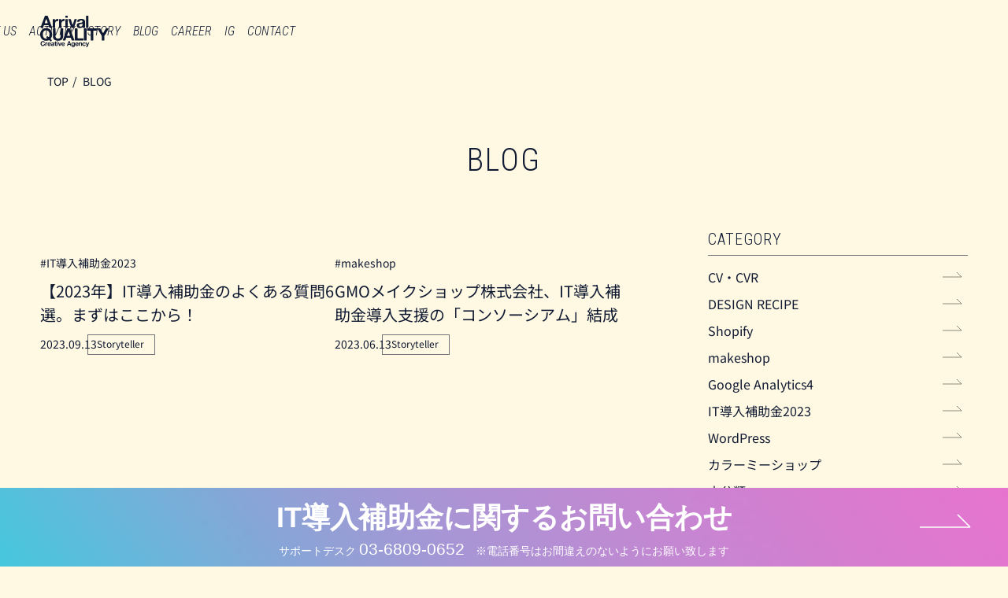

--- FILE ---
content_type: text/html; charset=UTF-8
request_url: https://www.arrival-quality.com/tag/it%E5%B0%8E%E5%85%A5%E8%A3%9C%E5%8A%A9%E9%87%912023/
body_size: 15061
content:
<!DOCTYPE html>
<html lang="ja">
<head>
<meta charset="UTF-8">
<meta name="Content-Language" content="ja">
<meta name="viewport" content="width=device-width, initial-scale=1.0">
<meta name="format-detection" content="telephone=no">



<link rel="shortcut icon" href="https://www.arrival-quality.com/official/wp-content/themes/aq2024/deploy/img/favicon.ico">



<link rel="preconnect" href="https://fonts.googleapis.com">
<link rel="preconnect" href="https://fonts.gstatic.com" crossorigin>

<link href="https://fonts.googleapis.com/css2?family=Roboto+Condensed:ital,wght@0,300;1,300&display=auto" rel="stylesheet">

<link rel="stylesheet" href="https://www.arrival-quality.com/official/wp-content/themes/aq2024/deploy/css/common.css?3.0.12">
<script src="https://www.arrival-quality.com/official/wp-content/themes/aq2024/deploy/js/common.js?3.0.12" defer></script>




<!-- Global site tag (gtag.js) - Google Analytics -->
<script async src="https://www.googletagmanager.com/gtag/js?id=UA-31688000-1"></script>
<script>
window.dataLayer = window.dataLayer || [];
function gtag(){dataLayer.push(arguments);}
gtag('js', new Date());
gtag('config', 'UA-31688000-1');
</script>

<!-- Global site tag (gtag.js) - Google Analytics -->
<script async src="https://www.googletagmanager.com/gtag/js?id=UA-31627593-1"></script>
<script>
window.dataLayer = window.dataLayer || [];
function gtag(){dataLayer.push(arguments);}
gtag('js', new Date());
gtag('config', 'UA-31627593-1');
</script>
<!-- End Google Analytics -->

<!-- Facebook Pixel Code -->
<script>
!function(f,b,e,v,n,t,s)
{if(f.fbq)return;n=f.fbq=function(){n.callMethod?
n.callMethod.apply(n,arguments):n.queue.push(arguments)};
if(!f._fbq)f._fbq=n;n.push=n;n.loaded=!0;n.version='2.0';
n.queue=[];t=b.createElement(e);t.async=!0;
t.src=v;s=b.getElementsByTagName(e)[0];
s.parentNode.insertBefore(t,s)}(window, document,'script',
'https://connect.facebook.net/en_US/fbevents.js');
fbq('init', '669544143227798');
fbq('track', 'PageView');
</script>
<noscript><img height="1" width="1" style="display:none"
src="https://www.facebook.com/tr?id=669544143227798&ev=PageView&noscript=1"
/></noscript>
<!-- End Facebook Pixel Code -->

<script async src="https://beacon.digima.com/v2/bootstrap/d0b-VEd0cWFwOTh8Qld3Ujc0QVJ5QmhsVmhEZ3hPUTQ"></script>

<!-- Optimize Next -->
<script>(function(p,r,o,j,e,c,t,g){
p['_'+t]={};g=r.createElement('script');g.src='https://www.googletagmanager.com/gtm.js?id=GTM-'+t;r[o].prepend(g);
g=r.createElement('style');g.innerText='.'+e+t+'{visibility:hidden!important}';r[o].prepend(g);
r[o][j].add(e+t);setTimeout(function(){if(r[o][j].contains(e+t)){r[o][j].remove(e+t);p['_'+t]=0}},c)
})(window,document,'documentElement','classList','loading',2000,'TN4KQ72T')</script>
<!-- End Optimize Next -->

<link rel="stylesheet" href="https://www.arrival-quality.com/official/wp-content/themes/aq2024/deploy/css/blog.css"><title>IT導入補助金2023 | アライバルクオリティー</title>

		<!-- All in One SEO 4.9.3 - aioseo.com -->
	<meta name="robots" content="max-snippet:-1, max-image-preview:large, max-video-preview:-1" />
	<link rel="canonical" href="https://www.arrival-quality.com/tag/it%e5%b0%8e%e5%85%a5%e8%a3%9c%e5%8a%a9%e9%87%912023/" />
	<meta name="generator" content="All in One SEO (AIOSEO) 4.9.3" />
		<script type="application/ld+json" class="aioseo-schema">
			{"@context":"https:\/\/schema.org","@graph":[{"@type":"BreadcrumbList","@id":"https:\/\/www.arrival-quality.com\/tag\/it%E5%B0%8E%E5%85%A5%E8%A3%9C%E5%8A%A9%E9%87%912023\/#breadcrumblist","itemListElement":[{"@type":"ListItem","@id":"https:\/\/www.arrival-quality.com#listItem","position":1,"name":"\u30db\u30fc\u30e0","item":"https:\/\/www.arrival-quality.com","nextItem":{"@type":"ListItem","@id":"https:\/\/www.arrival-quality.com\/tag\/it%e5%b0%8e%e5%85%a5%e8%a3%9c%e5%8a%a9%e9%87%912023\/#listItem","name":"IT\u5c0e\u5165\u88dc\u52a9\u91d12023"}},{"@type":"ListItem","@id":"https:\/\/www.arrival-quality.com\/tag\/it%e5%b0%8e%e5%85%a5%e8%a3%9c%e5%8a%a9%e9%87%912023\/#listItem","position":2,"name":"IT\u5c0e\u5165\u88dc\u52a9\u91d12023","previousItem":{"@type":"ListItem","@id":"https:\/\/www.arrival-quality.com#listItem","name":"\u30db\u30fc\u30e0"}}]},{"@type":"CollectionPage","@id":"https:\/\/www.arrival-quality.com\/tag\/it%E5%B0%8E%E5%85%A5%E8%A3%9C%E5%8A%A9%E9%87%912023\/#collectionpage","url":"https:\/\/www.arrival-quality.com\/tag\/it%E5%B0%8E%E5%85%A5%E8%A3%9C%E5%8A%A9%E9%87%912023\/","name":"IT\u5c0e\u5165\u88dc\u52a9\u91d12023 | \u30a2\u30e9\u30a4\u30d0\u30eb\u30af\u30aa\u30ea\u30c6\u30a3\u30fc","inLanguage":"ja","isPartOf":{"@id":"https:\/\/www.arrival-quality.com\/#website"},"breadcrumb":{"@id":"https:\/\/www.arrival-quality.com\/tag\/it%E5%B0%8E%E5%85%A5%E8%A3%9C%E5%8A%A9%E9%87%912023\/#breadcrumblist"}},{"@type":"Organization","@id":"https:\/\/www.arrival-quality.com\/#organization","name":"\u30a2\u30e9\u30a4\u30d0\u30eb\u30af\u30aa\u30ea\u30c6\u30a3\u30fc","description":"-\u3042\u306a\u305f\u306e\u6210\u529f\u4f53\u9a13\u3067\u4e16\u754c\u304c\u826f\u304f\u306a\u308b- YOUR SUCCESSFUL EXPERIENCE DESIGNER","url":"https:\/\/www.arrival-quality.com\/","telephone":"+81368090741","logo":{"@type":"ImageObject","url":"https:\/\/www.arrival-quality.com\/official\/wp-content\/themes\/aq2024\/deploy\/img\/logo.svg","@id":"https:\/\/www.arrival-quality.com\/tag\/it%E5%B0%8E%E5%85%A5%E8%A3%9C%E5%8A%A9%E9%87%912023\/#organizationLogo"},"image":{"@id":"https:\/\/www.arrival-quality.com\/tag\/it%E5%B0%8E%E5%85%A5%E8%A3%9C%E5%8A%A9%E9%87%912023\/#organizationLogo"}},{"@type":"WebSite","@id":"https:\/\/www.arrival-quality.com\/#website","url":"https:\/\/www.arrival-quality.com\/","name":"\u30a2\u30e9\u30a4\u30d0\u30eb\u30af\u30aa\u30ea\u30c6\u30a3\u30fc","description":"-\u3042\u306a\u305f\u306e\u6210\u529f\u4f53\u9a13\u3067\u4e16\u754c\u304c\u826f\u304f\u306a\u308b- YOUR SUCCESSFUL EXPERIENCE DESIGNER","inLanguage":"ja","publisher":{"@id":"https:\/\/www.arrival-quality.com\/#organization"}}]}
		</script>
		<!-- All in One SEO -->

<style id='wp-img-auto-sizes-contain-inline-css' type='text/css'>
img:is([sizes=auto i],[sizes^="auto," i]){contain-intrinsic-size:3000px 1500px}
/*# sourceURL=wp-img-auto-sizes-contain-inline-css */
</style>
<style id='classic-theme-styles-inline-css' type='text/css'>
/*! This file is auto-generated */
.wp-block-button__link{color:#fff;background-color:#32373c;border-radius:9999px;box-shadow:none;text-decoration:none;padding:calc(.667em + 2px) calc(1.333em + 2px);font-size:1.125em}.wp-block-file__button{background:#32373c;color:#fff;text-decoration:none}
/*# sourceURL=/wp-includes/css/classic-themes.min.css */
</style>
<link rel='stylesheet' id='contact-form-7-css' href='https://www.arrival-quality.com/official/wp-content/plugins/contact-form-7/includes/css/styles.css?ver=6.1.4' type='text/css' media='all' />
<link rel='stylesheet' id='lbwps-styles-photoswipe5-main-css' href='https://www.arrival-quality.com/official/wp-content/plugins/lightbox-photoswipe/assets/ps5/styles/main.css?ver=5.8.2' type='text/css' media='all' />
<link rel='stylesheet' id='pz-linkcard-css-css' href='//www.arrival-quality.com/official/wp-content/uploads/pz-linkcard/style/style.min.css?ver=2.5.6.5.5' type='text/css' media='all' />
			<!-- DO NOT COPY THIS SNIPPET! Start of Page Analytics Tracking for HubSpot WordPress plugin v11.3.33-->
			<script class="hsq-set-content-id" data-content-id="listing-page">
				var _hsq = _hsq || [];
				_hsq.push(["setContentType", "listing-page"]);
			</script>
			<!-- DO NOT COPY THIS SNIPPET! End of Page Analytics Tracking for HubSpot WordPress plugin -->
					<script type="text/javascript">
				(function(c,l,a,r,i,t,y){
					c[a]=c[a]||function(){(c[a].q=c[a].q||[]).push(arguments)};t=l.createElement(r);t.async=1;
					t.src="https://www.clarity.ms/tag/"+i+"?ref=wordpress";y=l.getElementsByTagName(r)[0];y.parentNode.insertBefore(t,y);
				})(window, document, "clarity", "script", "fqy5zr8fer");
		</script>
		<link rel="llms-sitemap" href="https://www.arrival-quality.com/llms.txt" />
<script src="https://web-tomo.com/js/wai_function.js"></script>		<style type="text/css" id="wp-custom-css">
			.yarpp-related {
	margin-top: 40px!important;
	padding: 30px 0;
	border-top: 1px solid #000;
	border-bottom: 1px solid #000;
}
.yarpp-related h3 {
	font-size: 20px;
	margin-bottom: 20px!important;
}

.yarpp-thumbnails-horizontal {
    display: flex;
    width: 100%;
    flex-wrap: wrap;
    gap: 10px;
    justify-content: flex-start;
}
.yarpp-thumbnails-horizontal >* {
	width: calc(24% - 6px)!important;
	height:auto!important;
	border:none!important;
	margin:0!important;
	padding:0!important;
}
.yarpp-related .yarpp-thumbnail-title {
	width: auto!important;
}
.yarpp-thumbnails-horizontal >* img {
	margin-left: auto;
	margin-right: auto;
}
@media (max-width: 1024px){
.yarpp-thumbnails-horizontal {
	display: flex;
	flex-wrap:wrap;
	height:auto!important;
}
.yarpp-thumbnails-horizontal >* {
	width: 100%!important;
	display:flex!important;
	flex-wrap:nowrap!important;
}
.yarpp-thumbnails-horizontal >* img {
	max-width: 90px;
	margin: 0;
}

	.yarpp-thumbnails-horizontal >* .yarpp-thumbnail-title {
		width: calc(100% - 90px);
	}
}

div[id^="gallery-"] img {
  border: none !important;
}

@media (max-width:768px){
.yarpp-thumbnails-horizontal img{
	max-width:30%;
	width:30%;
	height:auto;
	display:block;
}
}
		</style>
		<style id='global-styles-inline-css' type='text/css'>
:root{--wp--preset--aspect-ratio--square: 1;--wp--preset--aspect-ratio--4-3: 4/3;--wp--preset--aspect-ratio--3-4: 3/4;--wp--preset--aspect-ratio--3-2: 3/2;--wp--preset--aspect-ratio--2-3: 2/3;--wp--preset--aspect-ratio--16-9: 16/9;--wp--preset--aspect-ratio--9-16: 9/16;--wp--preset--color--black: #000000;--wp--preset--color--cyan-bluish-gray: #abb8c3;--wp--preset--color--white: #ffffff;--wp--preset--color--pale-pink: #f78da7;--wp--preset--color--vivid-red: #cf2e2e;--wp--preset--color--luminous-vivid-orange: #ff6900;--wp--preset--color--luminous-vivid-amber: #fcb900;--wp--preset--color--light-green-cyan: #7bdcb5;--wp--preset--color--vivid-green-cyan: #00d084;--wp--preset--color--pale-cyan-blue: #8ed1fc;--wp--preset--color--vivid-cyan-blue: #0693e3;--wp--preset--color--vivid-purple: #9b51e0;--wp--preset--gradient--vivid-cyan-blue-to-vivid-purple: linear-gradient(135deg,rgb(6,147,227) 0%,rgb(155,81,224) 100%);--wp--preset--gradient--light-green-cyan-to-vivid-green-cyan: linear-gradient(135deg,rgb(122,220,180) 0%,rgb(0,208,130) 100%);--wp--preset--gradient--luminous-vivid-amber-to-luminous-vivid-orange: linear-gradient(135deg,rgb(252,185,0) 0%,rgb(255,105,0) 100%);--wp--preset--gradient--luminous-vivid-orange-to-vivid-red: linear-gradient(135deg,rgb(255,105,0) 0%,rgb(207,46,46) 100%);--wp--preset--gradient--very-light-gray-to-cyan-bluish-gray: linear-gradient(135deg,rgb(238,238,238) 0%,rgb(169,184,195) 100%);--wp--preset--gradient--cool-to-warm-spectrum: linear-gradient(135deg,rgb(74,234,220) 0%,rgb(151,120,209) 20%,rgb(207,42,186) 40%,rgb(238,44,130) 60%,rgb(251,105,98) 80%,rgb(254,248,76) 100%);--wp--preset--gradient--blush-light-purple: linear-gradient(135deg,rgb(255,206,236) 0%,rgb(152,150,240) 100%);--wp--preset--gradient--blush-bordeaux: linear-gradient(135deg,rgb(254,205,165) 0%,rgb(254,45,45) 50%,rgb(107,0,62) 100%);--wp--preset--gradient--luminous-dusk: linear-gradient(135deg,rgb(255,203,112) 0%,rgb(199,81,192) 50%,rgb(65,88,208) 100%);--wp--preset--gradient--pale-ocean: linear-gradient(135deg,rgb(255,245,203) 0%,rgb(182,227,212) 50%,rgb(51,167,181) 100%);--wp--preset--gradient--electric-grass: linear-gradient(135deg,rgb(202,248,128) 0%,rgb(113,206,126) 100%);--wp--preset--gradient--midnight: linear-gradient(135deg,rgb(2,3,129) 0%,rgb(40,116,252) 100%);--wp--preset--font-size--small: 13px;--wp--preset--font-size--medium: 20px;--wp--preset--font-size--large: 36px;--wp--preset--font-size--x-large: 42px;--wp--preset--spacing--20: 0.44rem;--wp--preset--spacing--30: 0.67rem;--wp--preset--spacing--40: 1rem;--wp--preset--spacing--50: 1.5rem;--wp--preset--spacing--60: 2.25rem;--wp--preset--spacing--70: 3.38rem;--wp--preset--spacing--80: 5.06rem;--wp--preset--shadow--natural: 6px 6px 9px rgba(0, 0, 0, 0.2);--wp--preset--shadow--deep: 12px 12px 50px rgba(0, 0, 0, 0.4);--wp--preset--shadow--sharp: 6px 6px 0px rgba(0, 0, 0, 0.2);--wp--preset--shadow--outlined: 6px 6px 0px -3px rgb(255, 255, 255), 6px 6px rgb(0, 0, 0);--wp--preset--shadow--crisp: 6px 6px 0px rgb(0, 0, 0);}:where(.is-layout-flex){gap: 0.5em;}:where(.is-layout-grid){gap: 0.5em;}body .is-layout-flex{display: flex;}.is-layout-flex{flex-wrap: wrap;align-items: center;}.is-layout-flex > :is(*, div){margin: 0;}body .is-layout-grid{display: grid;}.is-layout-grid > :is(*, div){margin: 0;}:where(.wp-block-columns.is-layout-flex){gap: 2em;}:where(.wp-block-columns.is-layout-grid){gap: 2em;}:where(.wp-block-post-template.is-layout-flex){gap: 1.25em;}:where(.wp-block-post-template.is-layout-grid){gap: 1.25em;}.has-black-color{color: var(--wp--preset--color--black) !important;}.has-cyan-bluish-gray-color{color: var(--wp--preset--color--cyan-bluish-gray) !important;}.has-white-color{color: var(--wp--preset--color--white) !important;}.has-pale-pink-color{color: var(--wp--preset--color--pale-pink) !important;}.has-vivid-red-color{color: var(--wp--preset--color--vivid-red) !important;}.has-luminous-vivid-orange-color{color: var(--wp--preset--color--luminous-vivid-orange) !important;}.has-luminous-vivid-amber-color{color: var(--wp--preset--color--luminous-vivid-amber) !important;}.has-light-green-cyan-color{color: var(--wp--preset--color--light-green-cyan) !important;}.has-vivid-green-cyan-color{color: var(--wp--preset--color--vivid-green-cyan) !important;}.has-pale-cyan-blue-color{color: var(--wp--preset--color--pale-cyan-blue) !important;}.has-vivid-cyan-blue-color{color: var(--wp--preset--color--vivid-cyan-blue) !important;}.has-vivid-purple-color{color: var(--wp--preset--color--vivid-purple) !important;}.has-black-background-color{background-color: var(--wp--preset--color--black) !important;}.has-cyan-bluish-gray-background-color{background-color: var(--wp--preset--color--cyan-bluish-gray) !important;}.has-white-background-color{background-color: var(--wp--preset--color--white) !important;}.has-pale-pink-background-color{background-color: var(--wp--preset--color--pale-pink) !important;}.has-vivid-red-background-color{background-color: var(--wp--preset--color--vivid-red) !important;}.has-luminous-vivid-orange-background-color{background-color: var(--wp--preset--color--luminous-vivid-orange) !important;}.has-luminous-vivid-amber-background-color{background-color: var(--wp--preset--color--luminous-vivid-amber) !important;}.has-light-green-cyan-background-color{background-color: var(--wp--preset--color--light-green-cyan) !important;}.has-vivid-green-cyan-background-color{background-color: var(--wp--preset--color--vivid-green-cyan) !important;}.has-pale-cyan-blue-background-color{background-color: var(--wp--preset--color--pale-cyan-blue) !important;}.has-vivid-cyan-blue-background-color{background-color: var(--wp--preset--color--vivid-cyan-blue) !important;}.has-vivid-purple-background-color{background-color: var(--wp--preset--color--vivid-purple) !important;}.has-black-border-color{border-color: var(--wp--preset--color--black) !important;}.has-cyan-bluish-gray-border-color{border-color: var(--wp--preset--color--cyan-bluish-gray) !important;}.has-white-border-color{border-color: var(--wp--preset--color--white) !important;}.has-pale-pink-border-color{border-color: var(--wp--preset--color--pale-pink) !important;}.has-vivid-red-border-color{border-color: var(--wp--preset--color--vivid-red) !important;}.has-luminous-vivid-orange-border-color{border-color: var(--wp--preset--color--luminous-vivid-orange) !important;}.has-luminous-vivid-amber-border-color{border-color: var(--wp--preset--color--luminous-vivid-amber) !important;}.has-light-green-cyan-border-color{border-color: var(--wp--preset--color--light-green-cyan) !important;}.has-vivid-green-cyan-border-color{border-color: var(--wp--preset--color--vivid-green-cyan) !important;}.has-pale-cyan-blue-border-color{border-color: var(--wp--preset--color--pale-cyan-blue) !important;}.has-vivid-cyan-blue-border-color{border-color: var(--wp--preset--color--vivid-cyan-blue) !important;}.has-vivid-purple-border-color{border-color: var(--wp--preset--color--vivid-purple) !important;}.has-vivid-cyan-blue-to-vivid-purple-gradient-background{background: var(--wp--preset--gradient--vivid-cyan-blue-to-vivid-purple) !important;}.has-light-green-cyan-to-vivid-green-cyan-gradient-background{background: var(--wp--preset--gradient--light-green-cyan-to-vivid-green-cyan) !important;}.has-luminous-vivid-amber-to-luminous-vivid-orange-gradient-background{background: var(--wp--preset--gradient--luminous-vivid-amber-to-luminous-vivid-orange) !important;}.has-luminous-vivid-orange-to-vivid-red-gradient-background{background: var(--wp--preset--gradient--luminous-vivid-orange-to-vivid-red) !important;}.has-very-light-gray-to-cyan-bluish-gray-gradient-background{background: var(--wp--preset--gradient--very-light-gray-to-cyan-bluish-gray) !important;}.has-cool-to-warm-spectrum-gradient-background{background: var(--wp--preset--gradient--cool-to-warm-spectrum) !important;}.has-blush-light-purple-gradient-background{background: var(--wp--preset--gradient--blush-light-purple) !important;}.has-blush-bordeaux-gradient-background{background: var(--wp--preset--gradient--blush-bordeaux) !important;}.has-luminous-dusk-gradient-background{background: var(--wp--preset--gradient--luminous-dusk) !important;}.has-pale-ocean-gradient-background{background: var(--wp--preset--gradient--pale-ocean) !important;}.has-electric-grass-gradient-background{background: var(--wp--preset--gradient--electric-grass) !important;}.has-midnight-gradient-background{background: var(--wp--preset--gradient--midnight) !important;}.has-small-font-size{font-size: var(--wp--preset--font-size--small) !important;}.has-medium-font-size{font-size: var(--wp--preset--font-size--medium) !important;}.has-large-font-size{font-size: var(--wp--preset--font-size--large) !important;}.has-x-large-font-size{font-size: var(--wp--preset--font-size--x-large) !important;}
/*# sourceURL=global-styles-inline-css */
</style>
</head>
<body class="archive tag tag-it2023 tag-258 wp-theme-aq2024">

<div class="c_splashScreen">
	<div class="c_splashScreenMessage">
		<div class="c_splashScreenBase"></div>
		<div class="c_splashScreenBackground"></div>
		<div class="c_splashScreenMessageShieldsX"></div>
		<div class="c_splashScreenMessageShieldsY"></div>
		<svg role="img" aria-label="LET FANTASY BE REAL" width="1503.8" height="1169.09" xmlns="http://www.w3.org/2000/svg" viewBox="-50 -50 1503.8 1169.09"><mask id="splashWordsMask"><rect x="-50" y="-50" width="100%" height="100%" fill="white" /><g fill="black"><g><g><path d="m0,199.36L30.88,0h51.29l-17.37,106.71c-2.48,15.99-5.79,35.3-8.27,47.98,14.34-.55,28.95-.83,43.29-.83h39.71l-7.44,46.33h-60.66c-23.71,0-50.74-.28-71.42-.83Z"/><path d="m236.59,200.19c-19.58,0-44.12-.28-55.7-.55L211.77.55c10.48-.28,38.05-.55,57.08-.55h75l-8,51.01h-44.4c-13.24,0-30.06-.28-38.6-.55-.28,4.41-1.1,11.03-1.93,16.27l-1.93,11.86c8.27-.28,19.58-.55,34.74-.83l37.23-.55-8.55,46.88-32.26-.55c-14.61-.28-26.47-.55-38.33-1.1l-1.93,11.86c-1.1,6.62-2.48,13.79-3.86,19.85,11.03-.28,27.85-.55,41.91-.55h43.57l-7.44,46.6h-77.49Z"/><path d="m410.03,200.19l23.16-150.01c-8.82.55-20.13.83-28.95.83h-24.54l8-51.01h158.28l-8.55,51.01h-24.27c-9.65,0-20.4-.28-29.23-.83l-24.26,150.01h-49.63Z"/></g><g><path d="m0,489.82l30.88-199.64c10.48-.28,38.05-.55,57.08-.55h75l-8,51.01h-44.4c-13.24,0-28.68-.28-37.23-.55-.55,5.52-1.65,12.96-2.48,18.2l-2.21,13.51c8.27-.28,19.03-.55,34.19-.83l37.23-.55-8.55,46.88-32.26-.55c-14.61-.28-26.47-.55-37.78-1.1l-12.13,74.18H0Z"/><path d="m293.67,489.82l-3.31-40.53c-8.27.55-19.3.83-30.61.83-10.2,0-19.3-.28-27.58-.55l-16.27,40.26h-56.25l98.44-200.19h58.73l35.3,200.19h-58.46Zm-7.45-82.72l-2.48-24.27c-1.66-15.99-3.03-32.54-4.14-47.98h-.55c-5.79,15.17-11.86,30.61-18.75,46.88l-10.75,25.37h36.67Z"/><path d="m399.28,489.82l30.88-200.19h59.29c14.89,43.84,28.68,88.51,37.5,120.23h.55c1.66-14.61,5.24-41.36,9.1-66.45l8.27-53.77h47.43l-32.54,200.19h-49.91c-16.27-44.95-31.16-89.62-42.74-129.33h-.55c-1.65,13.79-6.62,48.26-10.2,70.32l-9.65,59.01h-47.43Z"/><path d="m664.54,489.82l23.16-150.01c-8.82.55-20.13.83-28.95.83h-24.54l8-51.01h158.28l-8.55,51.01h-24.27c-9.65,0-20.4-.28-29.23-.83l-24.26,150.01h-49.63Z"/><path d="m915.74,489.82l-3.31-40.53c-8.27.55-19.3.83-30.61.83-10.2,0-19.3-.28-27.58-.55l-16.27,40.26h-56.25l98.44-200.19h58.73l35.3,200.19h-58.46Zm-7.45-82.72l-2.48-24.27c-1.66-15.99-3.03-32.54-4.14-47.98h-.55c-5.79,15.17-11.86,30.61-18.75,46.88l-10.75,25.37h36.67Z"/><path d="m1169.42,342.3c-19.58-3.31-42.74-5.79-57.91-5.79-8,0-14.61.55-19.03,3.03-4.96,2.76-7.44,7.17-7.44,12.68,0,9.1,6.89,11.31,30.88,18.2,32.54,9.38,52.94,16.54,52.94,45.22,0,20.41-10.2,41.09-27.58,55.7-16.27,13.79-37.78,21.51-66.18,21.51-24.27,0-46.05-5.51-58.73-12.13l10.2-40.81c18.2,4.14,40.53,8,60.11,8,14.06,0,20.13-1.93,23.71-4.96,3.86-3.31,5.79-7.72,5.79-12.68,0-11.03-8.55-13.24-31.71-19.58-30.33-8.55-51.56-15.72-51.56-44.67,0-19.58,9.65-40.81,26.47-55.7,15.17-13.51,36.12-23.71,64.25-23.71,22.06,0,42.19,6.07,55.98,13.79l-10.2,41.91Z"/><path d="m1270.89,410.96c-5.52-13.79-11.86-30.88-17.1-45.5l-27.3-75.83h60.66l9.1,38.05c2.48,10.48,5.51,23.44,7.44,33.64h.55c5.79-11.03,11.31-20.96,18.47-33.37l22.06-38.33h59.01l-52.39,75.28c-9.38,13.51-21.23,30.33-29.51,41.64l-13.51,83.28h-49.63l12.13-78.86Z"/></g><g><path d="m127.12,675.5c18.48,3.31,30.33,15.44,30.33,35.57,0,17.92-9.38,35.02-23.16,47.43-14.61,13.24-33.37,20.96-62.04,20.96h-23.16c-16.27,0-34.19-.28-49.08-.83l30.88-198.54c15.44-.55,33.09-.83,49.63-.83h26.2c42.46,0,59.29,20.4,59.29,45.22,0,12.68-4.41,25.09-12.96,34.47-6.62,7.17-15.44,12.41-25.92,15.99v.55Zm-39.43,59.56c6.89,0,11.86-1.1,15.17-5.79,3.03-4.14,4.41-9.93,4.41-14.89,0-12.68-8.82-16.27-19.3-17.1-6.62-.55-17.65-.55-26.2-.55l-2.76,16.55c-.83,5.24-2.48,14.61-4.14,22.06,7.72-.28,15.44-.28,23.16-.28h9.65Zm-20.4-72.25c9.38,0,19.3-.28,29.23-.55,7.17-.28,10.75-1.93,13.51-5.52,2.76-3.58,3.86-8.82,3.86-12.96,0-10.75-6.89-15.44-19.58-15.44h-7.17c-4.96,0-10.48,0-14.61-.28-.55,5.24-1.65,12.41-2.76,19.03l-2.48,15.72Z"/><path d="m255.34,779.46c-19.58,0-44.12-.28-55.7-.55l30.88-199.09c10.48-.28,38.05-.55,57.08-.55h75l-8,51.01h-44.4c-13.24,0-30.06-.28-38.6-.55-.28,4.41-1.1,11.03-1.93,16.27l-1.93,11.86c8.27-.28,19.58-.55,34.74-.83l37.23-.55-8.55,46.88-32.26-.55c-14.61-.28-26.47-.55-38.33-1.1l-1.93,11.86c-1.1,6.62-2.48,13.79-3.86,19.85,11.03-.28,27.85-.55,41.91-.55h43.57l-7.44,46.6h-77.49Z"/></g><g><path d="m103.4,868.9c46.05,0,68.94,21.23,68.94,54.87,0,20.96-8.82,41.91-25.09,56.25-6.89,6.07-14.34,10.48-22.33,13.51,3.03,6.34,6.07,13.24,9.65,21.51l23.44,54.05h-60.94l-12.96-43.57c-2.48-8.27-4.69-15.99-6.89-23.99h-17.1l-11.03,67.56H0l30.88-199.36c13.51-.55,34.47-.83,51.56-.83h20.96Zm-36.95,92.37c11.03,0,22.06,0,33.09-.83,7.72-.55,13.51-1.93,17.1-7.44,2.48-3.86,3.58-9.93,3.58-14.61,0-13.79-8.27-20.13-24.54-20.13h-6.07c-5.52,0-11.03,0-16.54-.28-.55,6.07-1.93,15.17-3.03,22.06l-3.58,21.23Z"/><path d="m262.78,1069.09c-19.58,0-44.12-.28-55.7-.55l30.88-199.09c10.48-.28,38.05-.55,57.08-.55h75l-8,51.01h-44.4c-13.24,0-30.06-.28-38.6-.55-.28,4.41-1.1,11.03-1.93,16.27l-1.93,11.86c8.27-.28,19.58-.55,34.74-.83l37.23-.55-8.55,46.88-32.26-.55c-14.61-.28-26.47-.55-38.33-1.1l-1.93,11.86c-1.1,6.62-2.48,13.79-3.86,19.85,11.03-.28,27.85-.55,41.91-.55h43.57l-7.44,46.6h-77.49Z"/><path d="m512.6,1069.09l-3.31-40.53c-8.27.55-19.3.83-30.61.83-10.2,0-19.3-.28-27.58-.55l-16.27,40.26h-56.25l98.44-200.19h58.73l35.3,200.19h-58.46Zm-7.45-82.72l-2.48-24.27c-1.66-15.99-3.03-32.54-4.14-47.98h-.55c-5.79,15.17-11.86,30.61-18.75,46.88l-10.75,25.37h36.67Z"/><path d="m618.21,1068.26l30.88-199.36h51.29l-17.37,106.71c-2.48,15.99-5.79,35.3-8.27,47.98,14.34-.55,28.95-.83,43.29-.83h39.71l-7.44,46.33h-60.66c-23.71,0-50.74-.28-71.42-.83Z"/></g></g></g></mask><rect x="-50" y="-50" width="100%" height="100%" fill="black" mask="url(#splashWordsMask)" /></svg>
	</div><!-- /c_splashScreenMessage -->
</div><!-- /c_splashScreen -->
<script>
{
	var expires = new Date();
	expires.setDate(expires.getDate() + 3);
	document.cookie = "aq2024SplashScreen=1;path=/;expires="+expires.toUTCString()+";";
}
</script>



<header class="l_header ">
		<div class="c_headerLogo">
		<a href="https://www.arrival-quality.com">
			<img data-delayedloading="https://www.arrival-quality.com/official/wp-content/themes/aq2024/deploy/img/logo.svg" alt="Arrival QUALITY inc." width="111" height="51" loading="lazy" decoding="async">
		</a>
	</div>
	
	<div class="c_headerMenu" onclick="toggleHeaderMenu();"></div>

	<nav class="c_headerLinks">
		<div class="c_headerLinksSubset">
			<a href="https://www.arrival-quality.com/aboutus/">ABOUT US</a>
			<div class="isSubset">
				<a href="https://www.arrival-quality.com/aboutus/">VISION</a>
				<a href="https://www.arrival-quality.com/aboutus/#company">COMPANY</a>
				<a href="https://www.arrival-quality.com/team/">TEAM</a>
			</div>
		</div>

		<a href="https://www.arrival-quality.com/activity/">ACTIVITY</a>
		<a href="https://www.arrival-quality.com/story/">STORY</a>
		<a href="https://www.arrival-quality.com/blog/">BLOG</a>

		<div class="c_headerLinksSubset">
			<a href="https://www.arrival-quality.com/recruit/">CAREER</a>

						<div class="isSubset isCareerMenu">
				<div class="c_headerLinksCareerMenuRow">

					<div class="c_headerLinksCareerMenuTitle">
						ディレクション
					</div>
										<a href="https://www.arrival-quality.com/recruitpost/pm/">PM（プロジェクトマネージャー）</a>
										<a href="https://www.arrival-quality.com/recruitpost/%e9%80%b2%e8%a1%8c%e3%83%87%e3%82%a3%e3%83%ac%e3%82%af%e3%82%bf%e3%83%bc/">進行管理ディレクター</a>
										<a href="https://www.arrival-quality.com/recruitpost/%e3%82%a2%e3%83%bc%e3%83%88%e3%83%87%e3%82%a3%e3%83%ac%e3%82%af%e3%82%bf%e3%83%bc/">アートディレクター</a>
										<a href="https://www.arrival-quality.com/recruitpost/ui%e3%82%a2%e3%83%bc%e3%82%ad%e3%83%86%e3%82%af%e3%83%88/">UIアーキテクト</a>
										<a href="https://www.arrival-quality.com/recruitpost/%e3%83%86%e3%82%af%e3%83%8b%e3%82%ab%e3%83%ab%e3%83%87%e3%82%a3%e3%83%ac%e3%82%af%e3%82%bf%e3%83%bc/">テクニカルディレクター</a>
										<a href="https://www.arrival-quality.com/recruitpost/%e3%82%a4%e3%83%b3%e3%83%95%e3%83%a9%e3%83%87%e3%82%a3%e3%83%ac%e3%82%af%e3%82%bf%e3%83%bc/">インフラディレクター</a>
										<a href="https://www.arrival-quality.com/recruitpost/seo%e3%83%87%e3%82%a3%e3%83%ac%e3%82%af%e3%82%bf%e3%83%bc/">SEOディレクター</a>
										<a href="https://www.arrival-quality.com/recruitpost/%e3%82%b3%e3%83%b3%e3%83%86%e3%83%b3%e3%83%84%e3%83%87%e3%82%a3%e3%83%ac%e3%82%af%e3%82%bf%e3%83%bc/">コンテンツディレクター</a>
										<a href="https://www.arrival-quality.com/recruitpost/%e3%82%a2%e3%82%b7%e3%82%b9%e3%82%bf%e3%83%b3%e3%83%88%e3%83%87%e3%82%a3%e3%83%ac%e3%82%af%e3%82%bf%e3%83%bc/">アシスタントディレクター</a>
										<a href="https://www.arrival-quality.com/recruitpost/%e3%82%b3%e3%83%b3%e3%82%b7%e3%82%a7%e3%83%ab%e3%82%b8%e3%83%a5/">コンシェルジュ</a>
					
				</div><!-- /c_headerLinksCareerMenuRow -->


				<div class="c_headerLinksCareerMenuRow">

					<div class="c_headerLinksCareerMenuTitle">
						デベロップメント
					</div>
										<a href="https://www.arrival-quality.com/recruitpost/%e3%82%b9%e3%83%9e%e3%83%9b%e3%82%a2%e3%83%97%e3%83%aa%e9%96%8b%e7%99%ba%e3%82%a8%e3%83%b3%e3%82%b8%e3%83%8b%e3%82%a2/">スマホアプリ開発エンジニア</a>
										<a href="https://www.arrival-quality.com/recruitpost/uiux%e3%83%87%e3%82%b6%e3%82%a4%e3%83%8a%e3%83%bc/">UI/UXデザイナー</a>
										<a href="https://www.arrival-quality.com/recruitpost/ui%e3%82%a8%e3%83%b3%e3%82%b8%e3%83%8b%e3%82%a2%e3%83%95%e3%83%ad%e3%83%b3%e3%83%88%e3%82%a8%e3%83%b3%e3%82%b8%e3%83%8b%e3%82%a2/">UIエンジニア/フロントエンドエンジニア</a>
										<a href="https://www.arrival-quality.com/recruitpost/web%e3%82%a8%e3%83%b3%e3%82%b8%e3%83%8b%e3%82%a2/">Webエンジニア</a>
										<a href="https://www.arrival-quality.com/recruitpost/%e3%82%a4%e3%83%b3%e3%83%95%e3%83%a9%e3%82%a8%e3%83%b3%e3%82%b8%e3%83%8b%e3%82%a2/">インフラエンジニア</a>
										<a href="https://www.arrival-quality.com/recruitpost/%e3%83%87%e3%83%90%e3%83%83%e3%82%ac%e3%83%bc/">デバッガー</a>
					
					<div class="c_headerLinksCareerMenuTitle">
						その他クリエーティブ
					</div>
										<a href="https://www.arrival-quality.com/recruitpost/%e3%83%93%e3%82%b8%e3%83%a5%e3%82%a2%e3%83%ab%e3%83%87%e3%82%b6%e3%82%a4%e3%83%8a%e3%83%bc/">ビジュアルデザイナー</a>
										<a href="https://www.arrival-quality.com/recruitpost/%e3%82%a8%e3%83%87%e3%82%a3%e3%82%bf%e3%83%bc/">エディター / ライター</a>
										<a href="https://www.arrival-quality.com/recruitpost/%e3%83%95%e3%82%a9%e3%83%88%e3%82%b0%e3%83%a9%e3%83%95%e3%82%a1%e3%83%bc/">フォトグラファー</a>
										<a href="https://www.arrival-quality.com/recruitpost/%e3%83%93%e3%83%87%e3%82%aa%e3%82%af%e3%83%aa%e3%82%a8%e3%82%a4%e3%82%bf%e3%83%bc/">ビデオクリエイター</a>
					
				</div><!-- /c_headerLinksCareerMenuRow -->


				<div class="c_headerLinksCareerMenuRow">
					<div class="c_headerLinksCareerMenuTitle">
						マーケティング
					</div>
										<a href="https://www.arrival-quality.com/recruitpost/%e3%83%97%e3%83%ad%e3%83%87%e3%83%a5%e3%83%bc%e3%82%b5%e3%83%bc/">プロデューサー</a>
										<a href="https://www.arrival-quality.com/recruitpost/%e3%82%a2%e3%82%ab%e3%82%a6%e3%83%b3%e3%83%88%e3%83%bb%e3%82%a8%e3%82%b0%e3%82%bc%e3%82%af%e3%83%86%e3%82%a3%e3%83%96/">アカウント・エグゼクティブ</a>
										<a href="https://www.arrival-quality.com/recruitpost/%e3%82%b9%e3%83%88%e3%83%bc%e3%83%aa%e3%83%bc%e3%83%86%e3%83%a9%e3%83%bc/">ストーリーテラー</a>
										<a href="https://www.arrival-quality.com/recruitpost/%e3%82%b9%e3%83%88%e3%83%a9%e3%83%86%e3%82%b8%e3%82%b9%e3%83%88/">ストラテジスト</a>
										<a href="https://www.arrival-quality.com/recruitpost/%e5%96%b6%e6%a5%ad%e3%82%a2%e3%82%b7%e3%82%b9%e3%82%bf%e3%83%b3%e3%83%88/">アシスタント</a>
										<a href="https://www.arrival-quality.com/recruitpost/%e3%83%87%e3%83%bc%e3%82%bf%e3%82%a2%e3%83%8a%e3%83%aa%e3%82%b9%e3%83%88/">データアナリスト</a>
										<a href="https://www.arrival-quality.com/recruitpost/md%e3%83%9e%e3%83%8d%e3%83%bc%e3%82%b8%e3%83%a3%e3%83%bc/">ADマネージャー</a>
										<a href="https://www.arrival-quality.com/recruitpost/%e3%82%b0%e3%83%ad%e3%83%bc%e3%82%b9%e3%83%8f%e3%83%83%e3%82%ab%e3%83%bc/">グロースハッカー</a>
					

					<div class="c_headerLinksCareerMenuTitle">
						マネジメント
					</div>
										<a href="https://www.arrival-quality.com/recruitpost/%e3%83%9e%e3%83%ab%e3%83%81%e7%a7%98%e6%9b%b8/">マルチ秘書</a>
										<a href="https://www.arrival-quality.com/recruitpost/%e4%ba%ba%e4%ba%8b%e3%83%bb%e6%8e%a1%e7%94%a8%e3%83%9e%e3%83%8d%e3%83%bc%e3%82%b8%e3%83%a3%e3%83%bc/">人事・採用マネージャー</a>
					

					<div class="c_headerLinksCareerMenuTitle">
						オープンエントリー
					</div>
										<a class="isDisabled">現在応募はございません。</a>
					
					
				</div><!-- /c_headerLinksCareerMenuRow -->

			</div>
			

		</div><!-- /c_headerLinksSubset -->

		<a href="https://www.instagram.com/arrivalquality_official/" target="blank">IG</a>
		<a href="https://www.arrival-quality.com/contact/" class="isContact">CONTACT</a>
	</nav>
</header>

<!-- /header -->
















<!-- blog -->
<main class="p_blog isArchive">

<div class="c_breadCrumbs l_pageContent isFullWide">
	<a href="https://www.arrival-quality.com">TOP</a>
	<a href="https://www.arrival-quality.com/blog/">BLOG</a>
</div>


<section class="c_blog">
	<div class="l_pageContent isWide">
		<h1 class="c_pageContentTitle">
			BLOG
		</h1>

		<div class="l_blogLayout">
			<div class="c_blogLayoutArticles">

				<div class="c_blogArticles isList">
										<a href="https://www.arrival-quality.com/blog/it%e5%b0%8e%e5%85%a5%e8%a3%9c%e5%8a%a9%e9%87%91%e3%81%ae%e3%82%88%e3%81%8f%e3%81%82%e3%82%8b%e8%b3%aa%e5%95%8f/" class="c_blogArticle">
						<span class="c_blogArticleImage">							
														<img data-delayedloading="https://www.arrival-quality.com/official/wp-content/uploads/2023/09/blog_2-2.jpg" alt="【2023年】IT導入補助金のよくある質問6選。まずはここから！" loading="lazy" decoding="async" width="1080" height="1080">
													</span>
						<span class="c_blogArticleInfo">
							<span class="c_blogArticleCategory">
								<span>#IT導入補助金2023</span>							</span>
							<h2 class="c_blogArticleTitle">
								【2023年】IT導入補助金のよくある質問6選。まずはここから！							</h2>
							<span class="c_blogArticleExcerpt">
								<p>皆様こんにちは、Arrival QUALITYです。 私たちは日々、お客様の商品やサービスの課題を解決するお手伝いをしています。 マーケティングやデザインの力でそれを行っていきますが、多くの場合がIT関連です。もちろんI [&hellip;]</p>
							</span>
							<span class="c_blogArticleMisc">
								<span class="c_blogArticleDate">
									2023.09.13								</span>
								<span class="c_blogArticleAuthor">
									Storyteller								</span>
							</span>
						</span><!-- /c_blogArticleInfo -->
					</a>
										<a href="https://www.arrival-quality.com/blog/gmo%e3%83%a1%e3%82%a4%e3%82%af%e3%82%b7%e3%83%a7%e3%83%83%e3%83%97%e6%a0%aa%e5%bc%8f%e4%bc%9a%e7%a4%be%e3%80%81it%e5%b0%8e%e5%85%a5%e8%a3%9c%e5%8a%a9%e9%87%91%e5%b0%8e%e5%85%a5%e6%94%af%e6%8f%b4/" class="c_blogArticle">
						<span class="c_blogArticleImage">							
														<img data-delayedloading="https://www.arrival-quality.com/official/wp-content/uploads/2023/06/makeshop.jpg" alt="GMOメイクショップ株式会社、IT導入補助金導入支援の「コンソーシアム」結成" loading="lazy" decoding="async" width="1520" height="1520">
													</span>
						<span class="c_blogArticleInfo">
							<span class="c_blogArticleCategory">
								<span>#makeshop</span>							</span>
							<h2 class="c_blogArticleTitle">
								GMOメイクショップ株式会社、IT導入補助金導入支援の「コンソーシアム」結成							</h2>
							<span class="c_blogArticleExcerpt">
								<p>GMOメイクショップ株式会社が、IT導入補助金の申請支援体制を強化するために、「コンソーシアム」を結成しました。これについて今回はお話したいと思います。 ■IT導入補助金とは 中小企業や小規模事業者がITツールを導入する [&hellip;]</p>
							</span>
							<span class="c_blogArticleMisc">
								<span class="c_blogArticleDate">
									2023.06.13								</span>
								<span class="c_blogArticleAuthor">
									Storyteller								</span>
							</span>
						</span><!-- /c_blogArticleInfo -->
					</a>
									</div><!-- /c_blogArticles -->

				<div class="c_contentsPager">
									</div><!-- /c_contentsPager -->

			</div><!-- /c_blogLayoutArticles -->



			<div class="c_blogLayoutNav">
				<div class="c_blogNavTitle">
					CATEGORY
				</div>
				<div class="c_blogNavLinks">
					<a href="https://www.arrival-quality.com/category/cv%e3%83%bbcvr/">CV・CVR</a><a href="https://www.arrival-quality.com/category/design-recipe/">DESIGN RECIPE</a><a href="https://www.arrival-quality.com/category/shopify/">Shopify</a><a href="https://www.arrival-quality.com/category/makeshop/">makeshop</a><a href="https://www.arrival-quality.com/category/google-analytics4/">Google Analytics4</a><a href="https://www.arrival-quality.com/category/it%e5%b0%8e%e5%85%a5%e8%a3%9c%e5%8a%a9%e9%87%912023/">IT導入補助金2023</a><a href="https://www.arrival-quality.com/category/wordpress/">WordPress</a><a href="https://www.arrival-quality.com/category/%e3%82%ab%e3%83%a9%e3%83%bc%e3%83%9f%e3%83%bc%e3%82%b7%e3%83%a7%e3%83%83%e3%83%97/">カラーミーショップ</a><a href="https://www.arrival-quality.com/category/%e6%9c%aa%e5%88%86%e9%a1%9e/">未分類</a><a href="https://www.arrival-quality.com/category/creative/branding/">BRANDING</a><a href="https://www.arrival-quality.com/category/e-ccl/">E-Commerce Channel Launch</a><a href="https://www.arrival-quality.com/category/creative/">CREATIVE</a><a href="https://www.arrival-quality.com/category/creative/give-it-a-shot/">GIVE IT A SHOT</a><a href="https://www.arrival-quality.com/category/gallery/">GALLERY</a><a href="https://www.arrival-quality.com/category/museum/">MUSEUM</a><a href="https://www.arrival-quality.com/category/information/">INFORMATION</a><a href="https://www.arrival-quality.com/category/workstyle/">WORK STYLE</a><a href="https://www.arrival-quality.com/category/base3/">base3</a><a href="https://www.arrival-quality.com/category/event/">EVENT</a><a href="https://www.arrival-quality.com/category/gemba/">GEMBA</a><a href="https://www.arrival-quality.com/category/art/">ART</a><a href="https://www.arrival-quality.com/category/fashion/">FASHION</a><a href="https://www.arrival-quality.com/category/special/">SPECIAL</a><a href="https://www.arrival-quality.com/category/e-commerce/">E-Commerce</a><a href="https://www.arrival-quality.com/category/silicon-valley/">Silicon Valley</a><a href="https://www.arrival-quality.com/category/uiux/">UI/UX</a><a href="https://www.arrival-quality.com/category/lifestyle/">Lifestyle</a><a href="https://www.arrival-quality.com/category/graphic-design/">GRAPHIC DESIGN</a><a href="https://www.arrival-quality.com/category/interview/">Our voice</a>				</div><!-- /c_blogNavLinks -->

				<div class="c_blogNavTitle">
					TAG
				</div>
				<div class="c_blogNavTags">
					<a href="https://www.arrival-quality.com/tag/%e3%82%b0%e3%83%a9%e3%83%95%e3%82%a3%e3%83%83%e3%82%af%e3%83%87%e3%82%b6%e3%82%a4%e3%83%b3/">#グラフィックデザイン</a><a href="https://www.arrival-quality.com/tag/%e3%83%a9%e3%82%a4%e3%83%96%e3%82%b3%e3%83%9e%e3%83%bc%e3%82%b9/">#ライブコマース</a><a href="https://www.arrival-quality.com/tag/%e9%85%8d%e9%80%81/">#配送</a><a href="https://www.arrival-quality.com/tag/%e3%82%b7%e3%83%83%e3%83%94%e3%83%b3%e3%82%b0/">#シッピング</a><a href="https://www.arrival-quality.com/tag/ga/">#GA</a><a href="https://www.arrival-quality.com/tag/shopify/">#Shopify</a><a href="https://www.arrival-quality.com/tag/%e9%80%9a%e4%bf%a1%e8%b2%a9%e5%a3%b2/">#通信販売</a><a href="https://www.arrival-quality.com/tag/%e6%97%a5%e6%9c%ac%e8%aa%9e/">#日本語</a><a href="https://www.arrival-quality.com/tag/%e3%83%ad%e3%82%b8%e3%82%b9%e3%83%86%e3%82%a3%e3%82%af%e3%82%b9/">#ロジスティクス</a><a href="https://www.arrival-quality.com/tag/ga4/">#GA4</a><a href="https://www.arrival-quality.com/tag/%e3%83%ad%e3%82%b8%e3%82%b9%e3%83%86%e3%82%a3%e3%82%af%e3%82%b9%e3%82%b5%e3%83%bc%e3%83%93%e3%82%b9/">#ロジスティクスサービス</a><a href="https://www.arrival-quality.com/tag/%e9%80%9a%e8%b2%a9/">#通販</a><a href="https://www.arrival-quality.com/tag/%e5%9b%bd%e7%94%a3%e3%82%a2%e3%83%97%e3%83%aa/">#国産アプリ</a><a href="https://www.arrival-quality.com/tag/%e9%85%8d%e9%81%94/">#配達</a><a href="https://www.arrival-quality.com/tag/%e3%82%b0%e3%83%bc%e3%82%b0%e3%83%ab%e3%82%a2%e3%83%8a%e3%83%aa%e3%83%86%e3%82%a3%e3%82%af%e3%82%b9/">#グーグルアナリティクス</a><a href="https://www.arrival-quality.com/tag/%e9%80%a3%e6%90%ba/">#連携</a><a href="https://www.arrival-quality.com/tag/%e3%82%b7%e3%83%a7%e3%83%83%e3%83%94%e3%83%95%e3%82%a1%e3%82%a4/">#ショッピファイ</a><a href="https://www.arrival-quality.com/tag/seo/">#SEO</a><a href="https://www.arrival-quality.com/tag/%e3%82%af%e3%83%bc%e3%83%ab%e4%be%bf/">#クール便</a><a href="https://www.arrival-quality.com/tag/%e3%82%b0%e3%83%bc%e3%82%b0%e3%83%ab%e3%82%a2%e3%83%8a%e3%83%aa%e3%83%86%e3%82%a3%e3%82%af%e3%82%b94/">#グーグルアナリティクス4</a><a href="https://www.arrival-quality.com/tag/%e3%83%87%e3%82%a3%e3%82%b9%e3%82%ab%e3%82%a6%e3%83%b3%e3%83%88/">#ディスカウント</a><a href="https://www.arrival-quality.com/tag/it%e5%b0%8e%e5%85%a5%e8%a3%9c%e5%8a%a9%e9%87%91/">#IT導入補助金</a><a href="https://www.arrival-quality.com/tag/seo%e5%af%be%e7%ad%96/">#SEO対策</a><a href="https://www.arrival-quality.com/tag/%e3%83%86%e3%83%bc%e3%83%9e/">#テーマ</a><a href="https://www.arrival-quality.com/tag/it%e5%b0%8e%e5%85%a5%e8%a3%9c%e5%8a%a9%e9%87%912023/">#IT導入補助金2023</a><a href="https://www.arrival-quality.com/tag/%e3%82%bb%e3%83%bc%e3%83%ab/">#セール</a><a href="https://www.arrival-quality.com/tag/makeshop/">#Makeshop</a><a href="https://www.arrival-quality.com/tag/google/">#Google</a><a href="https://www.arrival-quality.com/tag/theme/">#theme</a><a href="https://www.arrival-quality.com/tag/%e3%83%87%e3%82%b8%e3%82%bf%e3%83%ab%e5%8c%96%e5%9f%ba%e7%9b%a4%e6%9e%a0/">#デジタル化基盤枠</a><a href="https://www.arrival-quality.com/tag/%e3%83%a1%e3%83%aa%e3%83%83%e3%83%88/">#メリット</a><a href="https://www.arrival-quality.com/tag/%e3%83%a1%e3%82%a4%e3%82%af%e3%82%b7%e3%83%a7%e3%83%83%e3%83%97/">#メイクショップ</a><a href="https://www.arrival-quality.com/tag/%e6%a4%9c%e7%b4%a2/">#検索</a><a href="https://www.arrival-quality.com/tag/%e3%82%ab%e3%82%b9%e3%82%bf%e3%83%9e%e3%82%a4%e3%82%ba/">#カスタマイズ</a><a href="https://www.arrival-quality.com/tag/%e8%a3%9c%e5%8a%a9%e9%87%91%e7%94%b3%e8%ab%8b/">#補助金申請</a><a href="https://www.arrival-quality.com/tag/%e3%83%87%e3%83%a1%e3%83%aa%e3%83%83%e3%83%88/">#デメリット</a><a href="https://www.arrival-quality.com/tag/all-in-gift/">#All in gift</a><a href="https://www.arrival-quality.com/tag/chatgpt/">#ChatGPT</a><a href="https://www.arrival-quality.com/tag/%e3%83%88%e3%83%a9%e3%83%96%e3%83%ab%e5%9b%9e%e9%81%bf/">#トラブル回避</a><a href="https://www.arrival-quality.com/tag/%e5%8a%a9%e6%88%90%e9%87%91/">#助成金</a><a href="https://www.arrival-quality.com/tag/%e3%81%8a%e3%81%99%e3%81%99%e3%82%81/">#おすすめ</a><a href="https://www.arrival-quality.com/tag/yahoo%e5%ba%83%e5%91%8a/">#Yahoo広告</a><a href="https://www.arrival-quality.com/tag/3d%e3%82%bb%e3%82%ad%e3%83%a5%e3%82%a2/">#3Dセキュア</a><a href="https://www.arrival-quality.com/tag/%e3%82%a4%e3%83%b3%e3%82%b7%e3%83%87%e3%83%b3%e3%83%88/">#インシデント</a><a href="https://www.arrival-quality.com/tag/%e3%82%ab%e3%83%a9%e3%83%bc%e3%83%9f%e3%83%bc/">#カラーミー</a><a href="https://www.arrival-quality.com/tag/%e7%a7%bb%e8%a1%8c/">#移行</a><a href="https://www.arrival-quality.com/tag/ydn/">#YDN</a><a href="https://www.arrival-quality.com/tag/shopify%e3%83%9a%e3%82%a4%e3%83%a1%e3%83%b3%e3%83%88/">#Shopifyペイメント</a><a href="https://www.arrival-quality.com/tag/%e3%82%b5%e3%83%9d%e3%83%bc%e3%83%88/">#サポート</a><a href="https://www.arrival-quality.com/tag/colorme/">#colorme</a><a href="https://www.arrival-quality.com/tag/%e3%82%ab%e3%83%bc%e3%83%88/">#カート</a><a href="https://www.arrival-quality.com/tag/%e6%a4%9c%e7%b4%a2%e9%80%a3%e5%8b%95%e5%9e%8b%e5%ba%83%e5%91%8a/">#検索連動型広告</a><a href="https://www.arrival-quality.com/tag/shopify-editions-winter23/">#Shopify Editions Winter'23</a><a href="https://www.arrival-quality.com/tag/%e3%82%ab%e3%82%b9%e3%82%bf%e3%83%9e%e3%83%bc%e3%82%b5%e3%83%9d%e3%83%bc%e3%83%88/">#カスタマーサポート</a><a href="https://www.arrival-quality.com/tag/%e3%82%ab%e3%82%b9%e3%82%bf%e3%83%a0%e3%83%95%e3%82%a3%e3%83%bc%e3%83%ab%e3%83%89/">#カスタムフィールド</a><a href="https://www.arrival-quality.com/tag/%e3%82%a2%e3%83%97%e3%83%aa/">#アプリ</a><a href="https://www.arrival-quality.com/tag/%e3%83%aa%e3%82%b9%e3%83%86%e3%82%a3%e3%83%b3%e3%82%b0%e5%ba%83%e5%91%8a/">#リスティング広告</a><a href="https://www.arrival-quality.com/tag/%e3%83%97%e3%83%a9%e3%82%b9%e3%82%b7%e3%83%83%e3%83%94%e3%83%b3%e3%82%b0/">#プラスシッピング</a><a href="https://www.arrival-quality.com/tag/%e3%82%ab%e3%82%b9%e3%82%bf%e3%83%9e%e3%83%bc%e3%82%bb%e3%83%b3%e3%82%bf%e3%83%bc/">#カスタマーセンター</a><a href="https://www.arrival-quality.com/tag/%e3%83%97%e3%83%a9%e3%82%b0%e3%82%a4%e3%83%b3/">#プラグイン</a><a href="https://www.arrival-quality.com/tag/ec%e3%82%b5%e3%82%a4%e3%83%88/">#ECサイト</a><a href="https://www.arrival-quality.com/tag/%e3%83%87%e3%82%a3%e3%82%b9%e3%83%97%e3%83%ac%e3%82%a4%e5%ba%83%e5%91%8a/">#ディスプレイ広告</a><a href="https://www.arrival-quality.com/tag/%e3%83%81%e3%83%ab%e3%83%89%e3%82%86%e3%81%86%e3%83%91%e3%83%83%e3%82%af/">#チルドゆうパック</a><a href="https://www.arrival-quality.com/tag/%e3%81%8a%e5%ae%a2%e6%a7%98%e3%82%bb%e3%83%b3%e3%82%bf%e3%83%bc/">#お客様センター</a><a href="https://www.arrival-quality.com/tag/%e3%82%aa%e3%83%95%e3%83%a9%e3%82%a4%e3%83%b3%e9%80%a3%e6%90%ba/">#オフライン連携</a><a href="https://www.arrival-quality.com/tag/%e6%99%af%e5%93%81%e8%a1%a8%e7%a4%ba%e6%b3%95/">#景品表示法</a><a href="https://www.arrival-quality.com/tag/%e9%81%8b%e9%80%81/">#運送</a><a href="https://www.arrival-quality.com/tag/%e3%83%87%e3%82%b8%e3%82%bf%e3%83%ab%e3%83%9e%e3%83%bc%e3%82%b1%e3%83%86%e3%82%a3%e3%83%b3%e3%82%b0/">#デジタルマーケティング</a><a href="https://www.arrival-quality.com/tag/google%e3%82%b7%e3%83%a7%e3%83%83%e3%83%94%e3%83%b3%e3%82%b0/">#Googleショッピング</a><a href="https://www.arrival-quality.com/tag/%e4%b8%8d%e5%bd%93%e8%a1%a8%e7%a4%ba/">#不当表示</a><a href="https://www.arrival-quality.com/tag/%e3%83%88%e3%83%a9%e3%83%b3%e3%82%b9%e3%83%9d%e3%83%bc%e3%83%86%e3%83%bc%e3%82%b7%e3%83%a7%e3%83%b3/">#トランスポーテーション</a><a href="https://www.arrival-quality.com/tag/google-analytics/">#Google Analytics</a><a href="https://www.arrival-quality.com/tag/e%e3%82%b3%e3%83%9e%e3%83%bc%e3%82%b9/">#Eコマース</a><a href="https://www.arrival-quality.com/tag/%e7%99%ba%e9%80%81/">#発送</a><a href="https://www.arrival-quality.com/tag/%e3%83%88%e3%83%a9%e3%83%95%e3%82%a3%e3%83%83%e3%82%af/">#トラフィック</a><a href="https://www.arrival-quality.com/tag/google-analytics4/">#Google Analytics4</a>				</div><!-- /c_blogNavLinks -->

				<div class="c_blogNavTitle">
					ARCHIVE
				</div>
				<div class="c_blogNavLinks">
						<a href='https://www.arrival-quality.com/2025/07/'>2025年7月</a>
	<a href='https://www.arrival-quality.com/2025/06/'>2025年6月</a>
	<a href='https://www.arrival-quality.com/2025/05/'>2025年5月</a>
	<a href='https://www.arrival-quality.com/2025/04/'>2025年4月</a>
	<a href='https://www.arrival-quality.com/2024/07/'>2024年7月</a>
	<a href='https://www.arrival-quality.com/2024/06/'>2024年6月</a>
	<a href='https://www.arrival-quality.com/2024/05/'>2024年5月</a>
	<a href='https://www.arrival-quality.com/2024/03/'>2024年3月</a>
	<a href='https://www.arrival-quality.com/2024/02/'>2024年2月</a>
	<a href='https://www.arrival-quality.com/2024/01/'>2024年1月</a>
	<a href='https://www.arrival-quality.com/2023/12/'>2023年12月</a>
	<a href='https://www.arrival-quality.com/2023/11/'>2023年11月</a>
	<a href='https://www.arrival-quality.com/2023/10/'>2023年10月</a>
	<a href='https://www.arrival-quality.com/2023/09/'>2023年9月</a>
	<a href='https://www.arrival-quality.com/2023/07/'>2023年7月</a>
	<a href='https://www.arrival-quality.com/2023/06/'>2023年6月</a>
	<a href='https://www.arrival-quality.com/2023/03/'>2023年3月</a>
	<a href='https://www.arrival-quality.com/2023/02/'>2023年2月</a>
	<a href='https://www.arrival-quality.com/2023/01/'>2023年1月</a>
	<a href='https://www.arrival-quality.com/2022/12/'>2022年12月</a>
	<a href='https://www.arrival-quality.com/2022/11/'>2022年11月</a>
	<a href='https://www.arrival-quality.com/2022/10/'>2022年10月</a>
	<a href='https://www.arrival-quality.com/2022/09/'>2022年9月</a>
	<a href='https://www.arrival-quality.com/2022/08/'>2022年8月</a>
	<a href='https://www.arrival-quality.com/2022/06/'>2022年6月</a>
	<a href='https://www.arrival-quality.com/2022/05/'>2022年5月</a>
	<a href='https://www.arrival-quality.com/2022/03/'>2022年3月</a>
	<a href='https://www.arrival-quality.com/2022/02/'>2022年2月</a>
	<a href='https://www.arrival-quality.com/2022/01/'>2022年1月</a>
	<a href='https://www.arrival-quality.com/2021/12/'>2021年12月</a>
	<a href='https://www.arrival-quality.com/2020/06/'>2020年6月</a>
	<a href='https://www.arrival-quality.com/2020/04/'>2020年4月</a>
	<a href='https://www.arrival-quality.com/2020/03/'>2020年3月</a>
	<a href='https://www.arrival-quality.com/2020/02/'>2020年2月</a>
	<a href='https://www.arrival-quality.com/2020/01/'>2020年1月</a>
	<a href='https://www.arrival-quality.com/2019/12/'>2019年12月</a>
	<a href='https://www.arrival-quality.com/2019/10/'>2019年10月</a>
	<a href='https://www.arrival-quality.com/2019/08/'>2019年8月</a>
	<a href='https://www.arrival-quality.com/2019/07/'>2019年7月</a>
	<a href='https://www.arrival-quality.com/2019/04/'>2019年4月</a>
	<a href='https://www.arrival-quality.com/2019/03/'>2019年3月</a>
	<a href='https://www.arrival-quality.com/2019/02/'>2019年2月</a>
	<a href='https://www.arrival-quality.com/2018/12/'>2018年12月</a>
	<a href='https://www.arrival-quality.com/2018/11/'>2018年11月</a>
	<a href='https://www.arrival-quality.com/2018/07/'>2018年7月</a>
	<a href='https://www.arrival-quality.com/2018/06/'>2018年6月</a>
	<a href='https://www.arrival-quality.com/2018/03/'>2018年3月</a>
	<a href='https://www.arrival-quality.com/2017/12/'>2017年12月</a>
	<a href='https://www.arrival-quality.com/2017/11/'>2017年11月</a>
	<a href='https://www.arrival-quality.com/2017/09/'>2017年9月</a>
	<a href='https://www.arrival-quality.com/2017/07/'>2017年7月</a>
	<a href='https://www.arrival-quality.com/2017/06/'>2017年6月</a>
	<a href='https://www.arrival-quality.com/2017/05/'>2017年5月</a>
	<a href='https://www.arrival-quality.com/2017/03/'>2017年3月</a>
	<a href='https://www.arrival-quality.com/2017/02/'>2017年2月</a>
	<a href='https://www.arrival-quality.com/2016/12/'>2016年12月</a>
	<a href='https://www.arrival-quality.com/2016/11/'>2016年11月</a>
	<a href='https://www.arrival-quality.com/2016/10/'>2016年10月</a>
	<a href='https://www.arrival-quality.com/2016/09/'>2016年9月</a>
	<a href='https://www.arrival-quality.com/2016/08/'>2016年8月</a>
	<a href='https://www.arrival-quality.com/2016/07/'>2016年7月</a>
	<a href='https://www.arrival-quality.com/2016/06/'>2016年6月</a>
				</div><!-- /c_blogNavLinks -->
			</div><!-- /c_blogLayoutNav -->


		</div><!-- /l_blogLayout -->


	</div><!-- /l_pageContent -->
</section>

</main>




<script>
window.addEventListener("DOMContentLoaded",()=>{
	var subsidy2023contactButton = document.querySelector(".subsidy2023-contactButton");

	if(document.querySelector(".l_rightBottoms")){
		subsidy2023contactButton.style.transition = "none";
		subsidy2023contactButton.classList.add("isActive");
	}
	else
	{
		var subsidy2023contactButtonHandler = (function(){
			let scrollTop = window.scrollY ? window.scrollY :
				window.pageYOffset ? window.pageYOffset :
				document.compatMode === 'CSS1Compat' ? document.documentElement.scrollTop :
				document.body.scrollTop;
			if(scrollTop > 700 && subsidy2023contactButton.className.indexOf("isActive") == -1){
				subsidy2023contactButton.classList.add("isActive");
			}
			if(scrollTop < 700 && subsidy2023contactButton.className.indexOf("isActive") != -1){
				subsidy2023contactButton.classList.remove("isActive");
			}
		});
		window.addEventListener("scroll",
			subsidy2023contactButtonHandler
		);
	}
});
</script>
<style>
.l_rightBottoms{
	display:none;
}
@media (max-width:768px){
	#hubspot-messages-iframe-container{
		bottom:60px !important;
	}
}
</style>
<div class="subsidy2023-contactButton">
	<picture>
		<source srcset="https://www.arrival-quality.com/official/wp-content/themes/aq2024/deploy/img/it-hojo2023/subsidy2022.jpg" width="1400" height="150" media="(max-width: 768px)" />
		<img class="subsidy2023-contactButtonBackground" src="https://www.arrival-quality.com/official/wp-content/themes/aq2024/deploy/img/it-hojo2023/subsidy2022.jpg" width="1400" height="150" alt="" decoding="async" loading="lazy">
	</picture>
	<a href="https://www.arrival-quality.com/contact-solution/" class="subsidy2023-contactButtonForm">
		<span class="subsidy2023-contactButtonTitle">
			IT導入補助金に関するお問い合わせ
		</span>
		<span class="subsidy2023-contactButtonSub">
			サポートデスク <span>03-6809-0652</span> ※電話番号はお間違えのないようにお願い致します
		</span>
	</a>
	<div class="subsidy2023-contactButtonTel">
		<a href="tel:03-6809-0652" class="subsidy2023-contactButtonIcon">
			<img src="https://www.arrival-quality.com/official/wp-content/themes/aq2016/images/tel.svg" loading="lazy" decoding="async" alt="お電話でのお問い合わせ">
		</a>
		<a href="https://www.arrival-quality.com/contact-solution/" class="subsidy2023-contactButtonTitle">
			IT導入補助金に関する<br>お問い合わせ
		</a>
	</div>
	<svg xmlns="http://www.w3.org/2000/svg" viewBox="0 0 10 10"><line x1="1" y1="5" x2="9" y2="5" /><line x1="9" y1="5" x2="7" y2="3" /></svg>
</div>

























<!-- footer -->


















<div class="l_rightBottoms">

	<a href="https://www.arrival-quality.com/recruit/" data-refcontrol="Recruit">
		<img src="https://www.arrival-quality.com/official/wp-content/themes/aq2024/deploy/img/common/navi_recruit02.png" alt="CAREER">
	</a>

	<div class="l_floatingContact">
		<div class="isHoverGroup">
			<a href="https://www.arrival-quality.com/contact/" class="c_floatingContactButton">
				CONTACT
			</a>
			<div class="c_floatingContactExpander">
								<a href="https://www.arrival-quality.com/contact-solution/">課題解決・お見積り</a><br>
				<a href="https://www.arrival-quality.com/contact-tradingcompany/">お取引中の企業様</a><br>
				<a href="https://www.arrival-quality.com/contact/">その他</a>
			</div>
		</div>
	</div><!-- /l_floatingContact -->

	

</div><!-- /l_rightBottoms -->


<footer class="l_footer">

	
	<div class="c_aboutLinks">
	<a href="https://www.arrival-quality.com/story/">
			STORY
		</a>
		<a href="https://www.arrival-quality.com/aboutus/">
			ABOUT US
		</a>
		<a href="https://www.arrival-quality.com/activity/">
			ACTIVITY
		</a>
		<a href="https://www.arrival-quality.com/team/">
			TEAM
		</a>
		<a href="https://www.arrival-quality.com/recruit/">
			CAREER
		</a>
	</div>
	

	<div class="l_footerContactBackground">
		<div class="l_pageContent isWide">

			<a href="https://www.arrival-quality.com/contact/" class="c_footerContact">
				<span class="isAnimation"></span>
				<span class="isBefore">CONTACT</span>
				<span class="isAfter">LET<br>FANTASY<br>BE<br>REAL</span>
			</a>
			
			<div class="c_footerNav">
				<a href="https://www.arrival-quality.com/contact-solution/">課題解決・お見積り</a>
				<a href="https://www.arrival-quality.com/contact-tradingcompany/">お取引中の企業様</a>
				<a href="https://www.arrival-quality.com/contact-recruit/">リクルート</a><br>
				<a href="https://www.arrival-quality.com/contact-shooting/">撮影・取材</a>
				<a href="https://www.arrival-quality.com/contact-partnership/">業務提携</a>
				<a href="https://www.arrival-quality.com/contact-others/">その他</a>
			</div><!-- /c_footerNav -->

			<a href="tel:03-6809-0741" class="c_footerTel">
				03-6809-0741			</a><!-- /c_footerNav -->

			<div class="c_footerTelInfo">
				<span>平日 10:00~19:00</span>
				<span>土・日・祝日・年末年始・弊社指定休日を除く</span>
			</div>

			<div class="c_footerNav isAside">
				<a href="https://www.arrival-quality.com/privacy/">プライバシーポリシー</a><br class="forMobile">
				<a href="https://www.arrival-quality.com/info-security/">情報セキュリティポリシー</a>
			</div><!-- /c_footerNav -->

			<div class="c_copyright">
				&copy; 2008-2026 Arrival QUALITY inc.
			</div>

		</div><!-- /l_pageContent -->
	</div><!-- /l_footerContactBackground -->
</footer>



<script type="speculationrules">
{"prefetch":[{"source":"document","where":{"and":[{"href_matches":"/*"},{"not":{"href_matches":["/official/wp-*.php","/official/wp-admin/*","/official/wp-content/uploads/*","/official/wp-content/*","/official/wp-content/plugins/*","/official/wp-content/themes/aq2024/*","/*\\?(.+)"]}},{"not":{"selector_matches":"a[rel~=\"nofollow\"]"}},{"not":{"selector_matches":".no-prefetch, .no-prefetch a"}}]},"eagerness":"conservative"}]}
</script>
<!-- User Heat Tag -->
<script type="text/javascript">
(function(add, cla){window['UserHeatTag']=cla;window[cla]=window[cla]||function(){(window[cla].q=window[cla].q||[]).push(arguments)},window[cla].l=1*new Date();var ul=document.createElement('script');var tag = document.getElementsByTagName('script')[0];ul.async=1;ul.src=add;tag.parentNode.insertBefore(ul,tag);})('//uh.nakanohito.jp/uhj2/uh.js', '_uhtracker');_uhtracker({id:'uhp4Lt3j3R'});
</script>
<!-- End User Heat Tag --><script type="text/javascript" src="https://www.arrival-quality.com/official/wp-includes/js/dist/hooks.min.js?ver=dd5603f07f9220ed27f1" id="wp-hooks-js"></script>
<script type="text/javascript" src="https://www.arrival-quality.com/official/wp-includes/js/dist/i18n.min.js?ver=c26c3dc7bed366793375" id="wp-i18n-js"></script>
<script type="text/javascript" id="wp-i18n-js-after">
/* <![CDATA[ */
wp.i18n.setLocaleData( { 'text direction\u0004ltr': [ 'ltr' ] } );
//# sourceURL=wp-i18n-js-after
/* ]]> */
</script>
<script type="text/javascript" src="https://www.arrival-quality.com/official/wp-content/plugins/contact-form-7/includes/swv/js/index.js?ver=6.1.4" id="swv-js"></script>
<script type="text/javascript" id="contact-form-7-js-translations">
/* <![CDATA[ */
( function( domain, translations ) {
	var localeData = translations.locale_data[ domain ] || translations.locale_data.messages;
	localeData[""].domain = domain;
	wp.i18n.setLocaleData( localeData, domain );
} )( "contact-form-7", {"translation-revision-date":"2025-11-30 08:12:23+0000","generator":"GlotPress\/4.0.3","domain":"messages","locale_data":{"messages":{"":{"domain":"messages","plural-forms":"nplurals=1; plural=0;","lang":"ja_JP"},"This contact form is placed in the wrong place.":["\u3053\u306e\u30b3\u30f3\u30bf\u30af\u30c8\u30d5\u30a9\u30fc\u30e0\u306f\u9593\u9055\u3063\u305f\u4f4d\u7f6e\u306b\u7f6e\u304b\u308c\u3066\u3044\u307e\u3059\u3002"],"Error:":["\u30a8\u30e9\u30fc:"]}},"comment":{"reference":"includes\/js\/index.js"}} );
//# sourceURL=contact-form-7-js-translations
/* ]]> */
</script>
<script type="text/javascript" id="contact-form-7-js-before">
/* <![CDATA[ */
var wpcf7 = {
    "api": {
        "root": "https:\/\/www.arrival-quality.com\/wp-json\/",
        "namespace": "contact-form-7\/v1"
    }
};
//# sourceURL=contact-form-7-js-before
/* ]]> */
</script>
<script type="text/javascript" src="https://www.arrival-quality.com/official/wp-content/plugins/contact-form-7/includes/js/index.js?ver=6.1.4" id="contact-form-7-js"></script>
<script type="text/javascript" id="leadin-script-loader-js-js-extra">
/* <![CDATA[ */
var leadin_wordpress = {"userRole":"visitor","pageType":"archive","leadinPluginVersion":"11.3.33"};
//# sourceURL=leadin-script-loader-js-js-extra
/* ]]> */
</script>
<script type="text/javascript" src="https://js.hs-scripts.com/44327584.js?integration=WordPress&amp;ver=11.3.33" id="leadin-script-loader-js-js"></script>
<script type="text/javascript" id="lbwps-photoswipe5-js-extra">
/* <![CDATA[ */
var lbwpsOptions = {"label_facebook":"Share on Facebook","label_twitter":"Tweet","label_pinterest":"Pin it","label_download":"Download image","label_copyurl":"Copy image URL","label_ui_close":"Close [Esc]","label_ui_zoom":"Zoom","label_ui_prev":"Previous [\u2190]","label_ui_next":"Next [\u2192]","label_ui_error":"The image cannot be loaded","label_ui_fullscreen":"Toggle fullscreen [F]","label_ui_download":"Download image","share_facebook":"1","share_twitter":"1","share_pinterest":"1","share_download":"1","share_direct":"0","share_copyurl":"0","close_on_drag":"1","history":"1","show_counter":"1","show_fullscreen":"1","show_download":"0","show_zoom":"1","show_caption":"1","loop":"1","pinchtoclose":"1","taptotoggle":"1","close_on_click":"1","fulldesktop":"0","use_alt":"0","usecaption":"1","desktop_slider":"1","share_custom_label":"","share_custom_link":"","wheelmode":"zoom","spacing":"12","idletime":"4000","hide_scrollbars":"1","caption_type":"overlay","bg_opacity":"100","padding_left":"0","padding_top":"0","padding_right":"0","padding_bottom":"0"};
//# sourceURL=lbwps-photoswipe5-js-extra
/* ]]> */
</script>
<script type="module" src="https://www.arrival-quality.com/official/wp-content/plugins/lightbox-photoswipe/assets/ps5/frontend.min.js?ver=5.8.2"></script></body>
</html>

--- FILE ---
content_type: text/css
request_url: https://www.arrival-quality.com/official/wp-content/themes/aq2024/deploy/css/common.css?3.0.12
body_size: 9173
content:
@charset "UTF-8";

@font-face{
	font-family:"NotoSansSubset";
	font-display:swap;
	src:url("../NotoSansSubset-Regular.woff2") format("woff2");
}

html{
	scroll-behavior:smooth;
}
body{
	margin:0;
	--blogThumbnailAspectRatio:1 / 1;
	--blogImageMethod:contain;
	--pageTextColor:#101A32;
	--pageBorderColor:#101A3299;
	/* --defaultFontFamily:'Noto Sans JP',sans-serif; */
	--defaultFontFamily:"NotoSansSubset",sans-serif;
	font-family:var(--defaultFontFamily);
}
main{
	color:var(--pageTextColor);
	box-sizing:border-box;
	overflow:hidden;
}
*, main *{
	box-sizing:border-box;
}
main,.l_header,.l_footer{
	font-size:16px;
	line-height:150%;
}
h2,
h3{
	font-weight:normal;
	margin:0;
}
.isDisabled{
	opacity:0.5;
	pointer-events:none;
	text-decoration:none;
	color:inherit;
}




@media (min-width:769px){
	.forMobile{display:none;}
}
@media (max-width:768px){
	.forDesktop{display:none;}
}




*[data-delayedloading]:not(.isReady){
	opacity:0;
}







body{
	--fullWidePadding:4vw;
}
body:has(.l_pageContent.isFullWide){
	--fullWidePadding:60px;
}

.l_pageContent{
	--pageContentPadding:4vw;
	--pageContentMaxWidth:1000px;
	width:92%;
	max-width:1000px;
	margin-left:auto;
	margin-right:auto;
}
.l_pageContent.isWide{
	--pageContentMaxWidth:1200px;
	max-width:1200px;
}
.l_pageContent.isFullWide{
	width:calc(100% - 120px);
	--pageContentPadding:var(--fullWidePadding);
	--pageContentMaxWidth:100%;
	max-width:100%;
}
.c_pageContentTitle{
	font-size:40px;
	line-height:150%;
	font-weight:300;
	text-align:center;
	font-family:'Roboto Condensed',sans-serif;
	letter-spacing:0.05em;
	margin: 0;
	margin-bottom:1.5em;
}
.c_pageCommonMessage{
	text-align:center;
}
@media (max-width:768px){
	body{
		--fullWidePadding:5vw;
	}
	body:has(.l_pageContent.isFullWide){
		--fullWidePadding:5vw;
	}

	.l_pageContent{
		--pageContentPadding:5vw;
		--pageContentMaxWidth:100%;
		width:90%;
	}
	.l_pageContent.isFullWide{
		--pageContentPadding:5vw;
		width:100%;
	}
	.c_pageContentTitle{
		font-size:32px;
		white-space:nowrap;
		overflow:hidden;
	}
}















body{
	--headerHeight:80px;
}
main{
	margin-top:calc(var(--headerHeight) + 10px);
}
.l_header{
	position:fixed;
	top:0;
	left:0;
	pointer-events:none;
	width:100%;
	z-index:9000;
}
.c_headerLogo{
	margin:0;
	width:calc((111 / 51) * 40px);
	height:40px;
	display:block;
	position:absolute;
	top:20px;
	left:var(--fullWidePadding);
}
.c_headerLogo a{
	text-decoration:none;
	pointer-events:all;
	transition:opacity 0.1s ease-out;
}
.c_headerLogo a:hover{
	opacity:0.75;
}
body:has(.p_contact) .c_headerLogo a{
	pointer-events:none;
}
.c_headerLogo img{
	width:100%;
	height:auto;
	display:block;
}

.c_headerLinks{
	width:100%;
	height:40px;
	display:flex;
	justify-content:right;
	position:absolute;
	right:var(--fullWidePadding);
	top:20px;
	gap:15px;
}
.c_headerLinks a{
	display:block;
	width:auto;
	height:100%;
	padding:0 0.5em;
	display:flex;
	align-items:center;
	font-size:16px;
	font-weight:300;
	text-align:center;
	font-family:'Roboto Condensed',sans-serif;
	font-style:italic;
	white-space:nowrap;
	text-decoration:none;
	color:var(--pageTextColor);
	pointer-events:all;
	transition:opacity 0.1s ease-out;
	position:relative;
	z-index:2;
}
.inverted .c_headerLinks a{
	color:white;
}
.c_headerLinks a:hover{
	opacity:0.5;
}
/*
.c_headerLinks a::after{
	content:"";
	width:100%;
	height:100%;
	background:white;
	left:0;
	top:0;
	position:absolute;
	opacity:0;
	opacity:0 !important;
	z-index:-1;
	transition:background 0.2s ease-out;
	border-radius:10px;
}
.c_headerLinks a:hover::after{
	opacity:0.5;
}
.c_headerLinks .isSubset a:hover::after{
	opacity:0.18;
}
*/

@media (min-width:769px){
	.c_headerLinksSubset{
		position:relative;
	}
	.c_headerLinksSubset .isSubset{
		position:absolute;
		width:100%;
		padding:10px;
		display:flex;
		justify-content:center;
		align-items:center;
		flex-direction:column;
		background:#101A32;
		gap:10px;
		opacity:0;
		pointer-events:none;
		transition:opacity 0.2s ease-out;
	}
	.c_headerLinksSubset .isSubset a{
		color:white;
		pointer-events:none;
	}
	.c_headerLinksSubset:hover .isSubset{
		opacity:1;
		pointer-events:all;
	}
	.c_headerLinksSubset:hover .isSubset a{
		pointer-events:all;
	}
}

@media (max-width:768px){
	body{
		--headerHeight:48px;
	}
	.c_headerLogo{
		width:calc((111 / 51) * 32px);
		height:32px;
		top:8px;
		left:8px;
		z-index:5;
	}
	.c_headerLinks{
		width:100%;
		height:100vh;
		height:100lvh;
		display:block;
		position:fixed;
		right:auto;
		left:100%;
		top:0;
		background:white;
		padding-top:calc(var(--headerHeight) + 30px);
		padding-bottom:80px;
		overflow-y:scroll;
		transition:left 0.2s ease-out;
	}
	.c_headerLinks a{
		display:block;
		font-size:18px;
		line-height:40px;
		height:40px;
		text-align:center;
		margin-top:10px;
	}
	.c_headerLinks a.isContact{
		display:none;
	}
	body:has(.c_headerMenu.isActive) .c_headerLinks{
		left:0;
	}
}

body:has(.p_contact) .c_headerLinks{
	display:none;
}














.c_headerLinksSubset:has(.isCareerMenu){
	position:static;
}
@media (max-width:768px){
	.c_headerLinks .isCareerMenu{
		display:none !important;
	}
}
.c_headerLinks .isCareerMenu{
	width:calc(768px - var(--fullWidePadding) * 2);
	height:auto;
	padding:30px 15px;
	position:fixed;
	left:auto;
	right:var(--fullWidePadding);
	display:flex;
	justify-content:space-between;
	align-items:stretch;
	flex-direction:row;
}
.c_headerLinksCareerMenuRow{
	width:calc(33.33% - 10px);
}
.c_headerLinksCareerMenuTitle{
	font-size:14px;
	font-weight:bold;
	line-height:150%;
	color:white;
	/*text-align:left;*/
	text-align:center;
	font-family:var(--defaultFontFamily);
}
.c_headerLinksCareerMenuTitle:not(:first-child){
	margin-top:30px;
}
.c_headerLinks .isCareerMenu a{
	color:white;
	font-size:12px;
	line-height:135%;
	margin-top:0.7em;
	display:block;
	/*text-align:left;*/
	text-align:center;
	text-decoration:none;
	height:auto;
	padding:0;
	white-space:unset;
	font-family:var(--defaultFontFamily);
	font-style:normal;
}





















.c_headerMenu{
	display:none;
}
@media (max-width:768px){
	body:has(.c_headerMenu.isActive){
		overflow:hidden;
	}
	.c_headerMenu{
		display:block;
		width:60px;
		height:60px;
		position:absolute;
		right:0;
		top:0;
		overflow:hidden;
		pointer-events:all;
		z-index:5;
	}
	.c_headerMenu::before,
	.c_headerMenu::after{
		content:"";
		width:40px;
		height:1px;
		background:#101A32;
		position:absolute;
		left:calc(50% - 20px);
	}
	.inverted .c_headerMenu:not(.isActive)::before,
	.inverted .c_headerMenu:not(.isActive)::after{
		background:white;
	}
	.c_headerMenu::before{
		top:calc(8px + 16px - 4.5px);
	}
	.c_headerMenu::after{
		top:calc(8px + 16px + 4.5px);
	}
	.c_headerMenu.isActive::before{
		top:calc(8px + 16px - 0.5px);
		transform:rotate(21deg);
	}
	.c_headerMenu.isActive::after{
		top:calc(8px + 16px - 0.5px);
		transform:rotate(-21deg);
	}
}

body:has(.p_contact) .c_headerMenu{
	display:none;
}























.l_floatingContact{
	/*
	position:fixed;
	right:10px;
	bottom:10px;
	*/
	position:relative;
	pointer-events:none;
	border-radius:calc(var(--buttonSize) * 0.5);
	overflow:hidden;
}
.c_floatingContactButton{
	width:var(--buttonSize);
	height:var(--buttonSize);
	font-size:20px;
	font-weight:300;
	font-family:'Roboto Condensed',sans-serif;
	line-height:100%;
	border-radius:100%;
	display:flex;
	justify-content:center;
	align-items:center;
	white-space:nowrap;
	pointer-events:all;
	cursor:pointer;
	text-decoration:none;
	position:absolute;
	right:0;
	bottom:0;
	z-index:3;
	color:white;
	background:linear-gradient(270deg,#59679B 0%,#C98392 100%);
	transition:background 0.4s ease-out;
}

@media (min-width:769px){
	.c_floatingContactButton:hover{
		text-decoration:underline;
	}
	.isHoverGroup:has(.c_floatingContactButton:hover) .c_floatingContactButton,
	.isHoverGroup:has(.c_floatingContactExpander:hover) .c_floatingContactButton{
		background:none;
	}
	.c_floatingContactExpander{
		background:linear-gradient(270deg,#59679B 0%,#C98392 33.33%,#D69D85 66.66%,#ECC985 100%);
		width:auto;
		height:var(--buttonSize);
		padding-right:calc(var(--buttonSize) + 0px);
		padding-left:calc(var(--buttonSize) * 0.27);
		padding-top:calc(6px + 1.25em);
		padding-bottom:6px;
		--linkHeight:calc((var(--buttonSize) - 6px * 2) * 0.20);
		line-height:var(--linkHeight);
		overflow:hidden;
		border-radius:calc(var(--buttonSize) * 0.5);
		text-align:right;
		position:relative;
		bottom:0;
		right:0;
		transform:translatex(calc(100% - var(--buttonSize)));
		transition:transform 0.4s ease-out;
		pointer-events:all;
	}
	.isHoverGroup:has(.c_floatingContactButton:hover) .c_floatingContactExpander,
	.c_floatingContactExpander:hover{
		transform:translatex(0);
	}
	.c_floatingContactExpander a{
		text-decoration:none;
		font-size:14px;
		line-height:var(--linkHeight);
		height:var(--linkHeight);
		margin:0;
		display:inline-block;
		color:white;
		position:relative;
		margin-right:10px;
		white-space:nowrap;
		opacity:0;
		transition:opacity 0.4s ease-out 0.2s;
	}
	.isHoverGroup:has(.c_floatingContactButton:hover) .c_floatingContactExpander a,
	.c_floatingContactExpander:hover a{
		opacity:1;
	}
	.c_floatingContactExpander a::after{
		content:"";
		width:5px;
		height:5px;
		border-top:1px solid white;
		border-right:1px solid white;
		position:absolute;
		right:-7px;
		top:calc(50% - 2.5px);
		pointer-events:none;
		transform:rotate(45deg);
	}
	.c_floatingContactExpander a:hover{
		text-decoration:underline;
	}
}

@media (max-width:768px){
	.l_floatingContact{
		overflow:unset;
		width:var(--buttonSize);
		height:var(--buttonSize);
	}
	.c_floatingContactButton{
		font-size:14px;
	}
	.c_floatingContactExpander{
		display:none !important;
	}
}



































.c_lineLink{
	display:flex;
	justify-content:center;
	align-items:center;
	text-decoration:none;
}
.c_lineLink > span{
	--lineLength:3em;
	transform:translatex(calc(var(--lineLength) * -0.5));
	position:relative;
	white-space:nowrap;
	transition:color 0.2s ease-out;
}
.c_lineLink > span::before,
.c_lineLink > span::after{
	content:"";
	width:calc(var(--lineLength) * 0.9);
	height:2px;
	position:absolute;
	right:calc(var(--lineLength) * -1);
	top:calc(50% - 0.5px);
	pointer-events:none;
}
.c_lineLink > span::after{
	transform:scalex(0);
	transform-origin:left center;
	transition:transform 0.4s ease-out;
}
a:hover .c_lineLink > span::after,
.c_lineLink:hover > span::after{
	transform:scalex(1);
}

.c_lineLink > span{
	color:#101A3299;
}
.c_lineLink > span::before{
	background:#101A3233;
}
a .c_lineLink > span,
.c_lineLink:hover > span{
	color:#101A32ff;
}
.c_lineLink > span::after{
	background:#101A32ff;
}

.c_lineLink.isInverted > span{
	color:#FFFFFFaa;
}
.c_lineLink.isInverted > span::before{
	background:#FFFFFF33;
}
a:hover .c_lineLink.isInverted > span,
.c_lineLink.isInverted:hover > span{
	color:white;
}
.c_lineLink.isInverted > span::after{
	background:white;
}

@media (max-width:768px){
	.c_lineLink:not(.andMobile) > span{
		--lineLength:0;
		transform:none;
	}
	.c_lineLink:not(.andMobile) > span::before,
	.c_lineLink:not(.andMobile) > span::after{
		content:none;
	}
}
























.l_footer{
	margin-top:120px;
	overflow:hidden;
}
@media (max-width:768px){
	.l_footer{
		margin-top:75px;
	}
}





.c_footerLinks{
	width:100%;
	height:340px;
	position:relative;
	background:white;
	--frameGapSize:10px;
}
.c_footerLinks > a{
	width:40%;
	height:calc(50% - var(--frameGapSize) * 1.5);
	font-size:32px;
	font-weight:300;
	font-family:'Roboto Condensed',sans-serif;
	line-height:100%;
	position:absolute;
	right:0;
	text-decoration:none;
	color:var(--pageTextColor);
	display:flex;
	justify-content:flex-start;
	padding-left:60px;
	align-items:center;
	transition:color;
	z-index:3;
	border-top:1px solid #DAE1FA;
	border-bottom:1px solid #DAE1FA;
	border-left:1px solid #DAE1FA;
}
.c_footerLinks > a:hover{
	color:white;
}
.c_footerLinks > a::before{
	content:"";
	position:absolute;
	width:100%;
	height:100%;
	left:0;
	background:linear-gradient(90deg,#354878 0%,#BF696E 40%,#FFD788 100%);
	opacity:0;
	transition:opacity 0.4s ease-out;
	z-index:-1;
}
.c_footerLinks > a:hover::before{
	opacity:1;
}
.c_footerLinks > a:nth-of-type(1){
	top:var(--frameGapSize);
}
.c_footerLinks > a:nth-of-type(2){
	bottom:var(--frameGapSize);
}
.c_footerLinks > a::after{
	content:"";
	width:35px;
	height:35px;
	background-image: url('data:image/svg+xml;charset=utf8,%3Csvg%20xmlns%3D%22http%3A%2F%2Fwww.w3.org%2F2000%2Fsvg%22%20viewBox%3D%220%200%20100%20100%22%3E%3Cg%20fill%3D%22none%22%20stroke-width%3D%221.5px%22%20stroke%3D%22black%22%3E%3Cline%20x1%3D%2210%22%20y1%3D%2250%22%20x2%3D%2290%22%20y2%3D%2250%22%20%2F%3E%3Cline%20x1%3D%2290%22%20y1%3D%2250%22%20x2%3D%2270%22%20y2%3D%2230%22%20%2F%3E%3C%2Fg%3E%3C%2Fsvg%3E');
	position:absolute;
	right:30px;
	top:50%;
	transform:translatey(-50%);
}
.c_footerLinks > a:hover::after{
	background-image: url('data:image/svg+xml;charset=utf8,%3Csvg%20xmlns%3D%22http%3A%2F%2Fwww.w3.org%2F2000%2Fsvg%22%20viewBox%3D%220%200%20100%20100%22%3E%3Cg%20fill%3D%22none%22%20stroke-width%3D%223px%22%20stroke%3D%22white%22%3E%3Cline%20x1%3D%2210%22%20y1%3D%2250%22%20x2%3D%2290%22%20y2%3D%2250%22%20%2F%3E%3Cline%20x1%3D%2290%22%20y1%3D%2250%22%20x2%3D%2270%22%20y2%3D%2230%22%20%2F%3E%3C%2Fg%3E%3C%2Fsvg%3E');
}

.c_footerLinksLeft{
	width:calc(60% - var(--frameGapSize));
	height:calc(100% - var(--frameGapSize) * 2);
	position:absolute;
	left:0;
	top:var(--frameGapSize);
}
.c_footerMovie video{
	width:100%;
	height:100%;
	position:absolute;
	left:0;
	top:0;
	object-fit:cover;
}
.c_footerMovie::after{
	content:"";
	width:100%;
	height:100%;
	position:absolute;
	left:0;
	top:0;
	background:linear-gradient(120deg,#354878 0%,#BF696E 40%,#FFD788 100%);
	mix-blend-mode:screen;
}

@media (max-width:768px){
	.c_footerLinks{
		height:auto;
		padding-bottom:120px;
		--frameGapSize:5px;
	}
	.c_footerLinks > a{
		width:50%;
		height:calc(120px - var(--frameGapSize));
		font-size:24px;
		justify-content:center;
		padding-left:0;
		border:none;
	}
	.c_footerLinks > a:nth-of-type(1){
		top:auto;
		right:50%;
		bottom:0;
	}
	.c_footerLinks > a:nth-of-type(2){
		top:auto;
		right:0%;
		bottom:0;
		border-left:1px solid #DAE1FA;
	}

	.c_footerLinks > a::after{
		content:none;
	}
	.c_footerLinks > a:hover::after{
		content:none;
	}

	.c_footerLinksLeft{
		width:100%;
		height:33vw;
		position:relative;
		left:auto;
		top:auto;
	}
}
.c_footerPanels{
	opacity:0.7;
	background:white;
}
.c_footerPanels::after{
	content:"";
	width:100%;
	height:100%;
	position:absolute;
	left:0;
	top:0;
	background:linear-gradient(120deg,#354878 0%,#BF696E 40%,#FFD788 100%);
	mix-blend-mode:screen;
}
.c_footerPanels img{
	width:calc((100% - var(--frameGapSize) * 3) / 4);
	height:calc((100% - var(--frameGapSize) * 1) / 2);
	display:block;
	position:absolute;
	object-fit:cover;
}
.c_footerPanels img:nth-of-type(1){
	width:calc(50% - var(--frameGapSize));
	height:100%;
	top:0;
	left:calc(25% + var(--frameGapSize) * 0.5);
}
.c_footerPanels img:nth-of-type(2){
	top:0;
	left:0;
}
.c_footerPanels img:nth-of-type(3){
	top:0;
	right:0;
}
.c_footerPanels img:nth-of-type(4){
	bottom:0;
	left:0;
}
.c_footerPanels img:nth-of-type(5){
	bottom:0;
	right:0;
}
.c_footerPanels .isFrame{
	position:absolute;
	display:block;
	background:white;
}
.c_footerPanels .isFrame:nth-of-type(1){
	width:100%;
	height:var(--frameGapSize);
	left:0;
	top:calc(50% - var(--frameGapSize) * 0.5);
}
.c_footerPanels .isFrame:nth-of-type(2){
	width:var(--frameGapSize);
	height:100%;
	left:calc(50% - var(--frameGapSize) * 0.5);
	top:0;
}

@media (max-width:768px){

}













.l_footerContactBackground{
	padding:60px 0 30px 0;
	text-align:center;
	overflow:hidden;
	background:#5E709A;
}
body:has(.p_contact) .l_footerContactBackground{
	padding-top:0;
}
.l_footerContactBackground .l_pageContent{
	overflow:unset;
}
.c_footerNav{
	width:100%;
	text-align:center;
	margin-top:30px;
	position:relative;
	z-index:10;
}
.c_footerNav a{
	display:inline-block;
	line-height:200%;
	font-size:16px;
	margin:0 1.3em;
	text-decoration:none;
	color:white;
	position:relative;
}
.c_footerNav.isAside a{
	font-size:11px;
	line-height:150%;
}
.c_footerNav a:hover{
	text-decoration:underline;
}
.c_footerNav a::after{
	content:"";
	width:5px;
	height:5px;
	border-top:1px solid white;
	border-right:1px solid white;
	position:absolute;
	right:-12px;
	top:calc(50% - 2.5px);
	pointer-events:none;
	transform:rotate(45deg);
}
.c_footerNav:not(.isAside) br{
	display:none;
}
@media (max-width:1200px){
	.c_footerNav br{
		display:block;
	}
}

.c_footerContact{
	--buttonSize:270px;
	--gradSize:540px;
	width:var(--buttonSize);
	height:var(--buttonSize);
	display:flex;
	justify-content:center;
	align-items:center;
	font-size:32px;
	font-weight:300;
	font-family:'Roboto Condensed',sans-serif;
	line-height:100%;
	letter-spacing:0.08em;
	margin:0 auto;
	position:relative;
	color:white;
	text-decoration:none;
	border-radius:100%;
	z-index:3;
	transition:color 0.3s ease-out;
}
.c_footerContact:hover{
	color:#101A32;
}
.c_footerContact > .isBefore,
.c_footerContact > .isAfter{
	display:flex;
	justify-content:center;
	align-items:center;
	position:absolute;
	width:100%;
	height:100%;
	z-index:5;
	transition:opacity 0.2s ease-out, transform 0.2s ease-out;
	pointer-events:none;
}
.c_footerContact > .isAfter{
	text-align:left;
	flex-direction:column;
	font-size:36px;
	line-height:125%;
	font-weight:300;
	font-family:'Roboto Condensed',sans-serif;
	font-style:italic;
	background:linear-gradient(90deg,#9EB4EB 0%,#D6888C 65%,#EECD8D 100%);
	-webkit-background-clip:text;
	background-clip:text;
	-webkit-text-fill-color:transparent;
	text-fill-color:transparent;
	position:relative;
	transform:translatex(0.5em);
}
@media (max-width:768px){
	.c_footerContact > .isAfter{
		font-size:24px;
		line-height:125%;
	}
}
.c_footerContact::before{
	content:"";
	width:100%;
	height:100%;
	background:#101A32;
	left:0;
	top:0;
	border-radius:100%;
	display:block;
	z-index:4;
	position:absolute;
	transition:background 0.3s ease-out,border 0.3s ease-out;
}
.c_footerContact:hover::before{
	background:white;
}
.c_footerContact::after{
	content:"";
	position:absolute;
	left:calc(50% - var(--buttonSize) * 5);
	top:calc(50% - var(--buttonSize) * 5);
	width:calc(var(--buttonSize) * 10);
	height:calc(var(--buttonSize) * 10);
	transform:scale(0);
	background:radial-gradient(
		#90a6d9ff 0%,
		#90a6d9ff 10%,
		#d9cad6cc 20%,
		#f3dad2aa 35%,
		#fffbdc88 50%,
		#fffbdc00 70%,
		#fffbdc00 100%);
	opacity:0;
	transition:opacity 0.6s ease-out,transform 0.2s ease-out;
	z-index:3;
	pointer-events:none;
}
.c_footerContact:hover::after{
	transform:scale(1);
	opacity:1;
}
.c_footerContact .isAnimation{
	pointer-events:none;
	position:absolute;
	width:100%;
	height:100%;
	display:block;
	left:0;
	top:0;
	z-index:10;
}
.c_footerContact .isAnimation::before,
.c_footerContact .isAnimation::after{
	content:"";
	position:absolute;
	width:100%;
	height:100%;
	display:block;
	left:0;
	top:0;
	border-radius:100%;
}
.c_footerContact::before,
.c_footerContact .isAnimation::before,
.c_footerContact .isAnimation::after{
	animation-duration:6.0s;
	animation-timing-function:ease-out;
	animation-fill-mode:forwards;
	/*animation-iteration-count:infinite;*/
}
.c_footerContact:hover::before{
	animation-name:footerContactRing0;
	animation-iteration-count:1;
}
.c_footerContact:hover .isAnimation::before{
	border:1px solid #101A3211;
	animation-name:footerContactRing1;
}
.c_footerContact:hover .isAnimation::after{
	border:1px solid #101A3228;
	animation-name:footerContactRing2;
}
@keyframes footerContactRing0{
	0%{transform:scale(1);}
	3%{transform:scale(0.97);}
	12%{transform:scale(1);}
}
@keyframes footerContactRing1{
	0%{transform:scale(1);opacity:1;}
	30%{transform:scale(1.4);opacity:0;}
	100%{opacity:0;}
}
@keyframes footerContactRing2{
	0%{transform:scale(1);opacity:1;}
	30%{transform:scale(1.2);opacity:0;}
	100%{opacity:0;}
}


.c_footerContact:not(:hover) .isBefore{
	opacity:1;
	transform:scale(1.0);
}
.c_footerContact:not(:hover) .isAfter{
	opacity:0;
	transform:scale(2);
}

.c_footerContact:hover .isBefore{
	opacity:0;
	transform:scale(0.5);
}
.c_footerContact:hover .isAfter{
	opacity:1;
	transform:scale(1);
}












.c_footerTel{
	display:inline-block;
	margin-top:60px;
	font-size:32px;
	color:white;
	font-weight:300;
	font-family:'Roboto Condensed',sans-serif;
	line-height:100%;
	letter-spacing:0.08em;
	text-decoration:none;
	position:relative;
	z-index:10;
}
@media (min-width:769px){
	.c_footerTel{
		pointer-events:none;
	}
}
.c_footerTelInfo{
	text-align:center;
	font-size:16px;
	line-height:150%;
	margin-top:20px;
	position:relative;
	z-index:10;
	color:white;
}
.c_footerTelInfo > span{
	display:inline-block;
}
.c_copyright{
	font-size:14px;
	line-height:150%;
	margin-top:60px;
	position:relative;
	z-index:10;
	color:white;
}

@media (max-width:768px){
	.l_footerContactBackground{
		padding:60px 0 calc(75px * 0.5 - 6px) 0;
	}
	.c_footerNav a{
		line-height:200%;
		font-size:14px;
	}
	.c_footerNav:not(.isAside) br{
		display:none;
	}
	.c_footerContact{
		--buttonSize:180px;
		font-size:24px;
		color:white;
	}
	.c_footerContact::before{
		background:#101A32;
		border:none;
	}
	.c_copyright{
		font-size:12px;
	}
}

body:has(.p_contact) .c_footerLinks,
body:has(.p_contact) .c_footerNav,
body:has(.p_contact) .c_footerContact{
	display:none;
}




























@media (min-width:769px){
	.l_pageContent:has(.c_recruitSpecialBanner){
		width:100%;
		max-width:100%;
		padding-top:60px;
	}
	.c_recruitSpecialBanner{
		width:100%;
		height:60px;
		position:relative;
		left:calc(50% - 50vw);
		background:#CCEFF4;
		color:var(--pageTextColor);
		display:flex;
		justify-content:center;
	}
	.c_recruitSpecialBannerContent{
		width:768px;
		height:28.63px;
		position:absolute;
		left:calc(50% - 768px * 0.5);
		top:calc(50% - 28.63px * 0.5);
	}
	.c_recruitSpecialBannerBackground{
		width:100%;
		height:100%;
		position:absolute;
		left:0;
		top:0;
		display:block;
	}
	.c_recruitSpecialBannerHanddraw{
		pointer-events:none;
		position:absolute;
		transform:skewy(-10deg);
	}
	.c_recruitSpecialBannerHanddraw[data-index="0"]{
		left:3.5%;
		top:-180%;
		width:23%;
	}
	.c_recruitSpecialBannerHanddraw[data-index="1"]{
		left:2%;
		top:-170%;
		width:29.5%;
	}
	.c_recruitSpecialBannerHanddraw[data-index="2"]{
		left:0%;
		top:-158%;
		width:32%;
	}
}
@media (max-width:768px){
	.c_recruitSpecialBanner{
		position:relative;
		overflow:hidden;
		aspect-ratio:1000 / 250;
		width:100%;
		display:block;
	}
	.c_recruitSpecialBanner:hover{
		opacity:0.8;
		cursor:pointer;
	}
	.c_recruitSpecialBannerBackground{
		width:100%;
		height:100%;
		position:absolute;
		left:0;
		top:0;
		display:block;
	}
	.c_recruitSpecialBannerHanddraw[data-index="0"]{
		position:absolute;
		left:10%;
		top:1%;
		width:26%;
		transform:skewy(-10deg);
	}
	.c_recruitSpecialBannerHanddraw[data-index="1"]{
		position:absolute;
		left:7%;
		top:2%;
		width:33%;
		transform:skewy(-10deg);
	}
	.c_recruitSpecialBannerHanddraw[data-index="2"]{
		position:absolute;
		left:6%;
		top:9%;
		width:36%;
		transform:skewy(-10deg);
	}

}


































.c_storyArchives{
	--gapSize:35px;
	margin-top:60px;
	width:100%;
	display:flex;
	flex-wrap:wrap;
	justify-content:left;
	gap:var(--gapSize);
	color:var(--pageTextColor);
}
.c_storyArchives a{
	display:block;
	position:relative;
	overflow:hidden;
	text-decoration:none;
	color:var(--pageTextColor);
}
.c_storyArchives a:nth-child(10n+1){
	width:calc(66.66% - var(--gapSize) * 0.5);
	aspect-ratio:2 / 1;
}
.c_storyArchives a:nth-child(10n+2){
	width:calc(33.33% - var(--gapSize) * 0.5);
	aspect-ratio:1 / 1;
}
.c_storyArchives a:nth-child(10n+6){
	width:calc(33.33% - var(--gapSize) * 0.5);
	aspect-ratio:1 / 1;
}
.c_storyArchives a:nth-child(10n+7){
	width:calc(66.66% - var(--gapSize) * 0.5);
	aspect-ratio:2 / 1;
}
.c_storyArchives a:nth-child(10n+3),
.c_storyArchives a:nth-child(10n+4),
.c_storyArchives a:nth-child(10n+5),
.c_storyArchives a:nth-child(10n+8),
.c_storyArchives a:nth-child(10n+9),
.c_storyArchives a:nth-child(10n+10){
	width:calc(33.33% - var(--gapSize) * 2 * 0.3333);
	aspect-ratio:1 / 1;
}

@media (min-width:1601px){
	.isFullWide .c_storyArchives a:nth-child(n){
		width:calc(20.00% - var(--gapSize) * (3 / 4));
		aspect-ratio:1 / 1;
	}
	.isFullWide .c_storyArchives a:nth-child(8n+1),
	.isFullWide .c_storyArchives a:nth-child(8n+8){
		width:calc(20.00% * 2 - var(--gapSize) * (3 / 4));
		aspect-ratio:2 / 1;
	}
}
@media (min-width:2001px){
	.isFullWide .c_storyArchives a:nth-child(n){
		width:calc(16.66% - var(--gapSize) * (4 / 5));
		aspect-ratio:1 / 1;
	}
	.isFullWide .c_storyArchives a:nth-child(10n+1),
	.isFullWide .c_storyArchives a:nth-child(10n+10){
		width:calc(16.66% * 2 - var(--gapSize) * (4 / 5));
		aspect-ratio:2 / 1;
	}
}

@media (min-width:769px){
	.c_topStory .c_storyArchives a:nth-child(4n+1),
	.c_topStory .c_storyArchives a:nth-child(4n+4){
		width:calc(66.66% - var(--gapSize) * 0.5);
		aspect-ratio:2 / 1;
	}
	.c_topStory .c_storyArchives a:nth-child(4n+2),
	.c_topStory .c_storyArchives a:nth-child(4n+3){
		width:calc(33.33% - var(--gapSize) * 2 * 0.3333);
		aspect-ratio:1 / 1;
	}
}
@media (min-width:2001px){
	.c_topStory .c_storyArchives a:nth-child(4n+1),
	.c_topStory .c_storyArchives a:nth-child(4n+2),
	.c_topStory .c_storyArchives a:nth-child(4n+3),
	.c_topStory .c_storyArchives a:nth-child(4n+4){
		width:calc(25.0% - var(--gapSize) * 3 * 0.25);
		aspect-ratio:1 / 1;
	}
}
@media (min-width:3001px){
	.c_topStory .c_storyArchives a:nth-child(4n+1),
	.c_topStory .c_storyArchives a:nth-child(4n+2),
	.c_topStory .c_storyArchives a:nth-child(4n+3),
	.c_topStory .c_storyArchives a:nth-child(4n+4){
		width:calc(25.0% - var(--gapSize) * 3 * 0.25);
		aspect-ratio:2 / 1;
	}
}









.c_storyArchives a > img{
	width:100%;
	height:100%;
	position:absolute;
	left:0;
	top:0;
	display:block;
	object-fit:cover;
	transition:transform 0.6s ease-in-out,filter 0.6s ease-out;
}
.c_storyArchives a > video{
	width:100%;
	height:100%;
	position:absolute;
	left:0;
	top:0;
	display:block;
	object-fit:cover;
	transition:transform 0.6s ease-in-out,filter 0.6s ease-out;
}
.c_storyInfo{
	width:100%;
	height:auto;
	padding:20px 30px;
	background:rgba(255,255,255,0.6);
	backdrop-filter:blur(4px);
	position:absolute;
	left:0;
	bottom:0;
	z-index:3;
	opacity:0;
	transition:opacity 0.4s ease-out;
}
.c_storyName{
	font-size:20px;
	font-family:'Roboto Condensed',sans-serif;
	font-weight:300;
	line-height:150%;
	display:block;
	color:var(--pageTextColor);
}
.c_storyTaxonomies{
	margin-top:10px;
	width:100%;
	display:flex;
	justify-content:left;
	flex-wrap:wrap;
	gap:0 10px;
	color:var(--pageTextColor);
}
.c_storyTaxonomies > span{
	font-size:16px;
	line-height:150%;
	white-space:nowrap;
}
.c_storyArchives a:hover > img{
	transform:scale(1.04);
	/*filter:brightness(1.13)*/
}
.c_storyArchives a:hover .c_storyInfo{
	opacity:1;
}

@media (max-width:768px){
	.c_storyArchives{
		margin-top:45px;
		width:100%;
		display:block;
	}
	.c_storyArchives a{
		display:block;
		position:relative;
		overflow:hidden;
		height:auto;
	}
	.c_storyArchives a:nth-child(n){
		width:100%;
		aspect-ratio:unset;
	}
	.c_storyArchives a:not(:first-child){
		margin-top:60px;
	}
	.c_storyArchives a > img{
		width:calc(100vw - var(--pageContentPadding) * 2);
		height:calc(100vw - var(--pageContentPadding) * 2);
		position:relative;
		transition:none;
	}
	.isFullWide .c_storyArchives a{
		padding-top:100vw;
	}
	.isFullWide .c_storyArchives a > img{
		width:100vw;
		height:100vw;
		position:absolute;
		left:0;
		top:0;
	}
	.isFullWide .c_storyArchives a > video{
		width:100vw;
		height:100vw;
		position:absolute;
		left:0;
		top:0;
	}
	.c_storyInfo{
		margin-top:20px;
		width:100%;
		height:auto;
		padding:0;
		background:none;
		backdrop-filter:none;
		position:relative;
		transition:none;
		opacity:1;
	}
	.c_storyName{
		margin-top:15px;
		font-size:18px;
	}
	.c_storyTaxonomies{
		margin-top:5px;
	}
	.c_storyTaxonomies > span{
		font-size:14px;
	}
	.isFullWide .c_storyName,
	.isFullWide .c_storyTaxonomies{
		padding:0 var(--pageContentPadding);
	}
}






























.c_categoriesNav{
	width:100%;
	display:flex;
	justify-content:center;
	flex-wrap:wrap;
}
.c_categoriesNav > a{
	display:inline-block;
	padding:0.5em 10px;
	text-decoration:none;
	color:#999999;
	font-size:16px;
	line-height:100%;
	white-space:nowrap;
}
.c_categoriesNav > a.isActive,
.c_categoriesNav > a:hover{
	color:var(--pageTextColor);
}

@media (max-width:768px){
	.c_categoriesNav{
		width:100vw;
		height:50px;
		overflow-x:scroll;
		position:relative;
		left:50%;
		transform:translatex(-50%);
		display:flex;
		flex-wrap:nowrap;
		justify-content:left;
		padding:0 var(--pageContentPadding);
	}
}












.c_articleNav{
	width:100%;
	display:block;
	--arrowSize:30px;
	max-width:600px;
	height:var(--arrowSize);
	margin-left:auto;
	margin-right:auto;
	position:relative;
}
.c_articleNav a{
	width:auto;
	height:var(--arrowSize);
	display:flex;
	justify-content:center;
	align-items:center;
	color:var(--pageTextColor);
	text-decoration:none;
}
.c_articleNav a:hover{
	text-decoration:underline;
}

.c_articleNav .isPrev{
	position:absolute;
	left:0;
	top:0;
}
.c_articleNav .isPrev::before{
	content:"";
	width:var(--arrowSize);
	height:var(--arrowSize);
	background-image:url('data:image/svg+xml;charset=utf8,%3Csvg%20xmlns%3D%22http%3A%2F%2Fwww.w3.org%2F2000%2Fsvg%22%20viewBox%3D%220%200%20100%20100%22%3E%3Cg%20fill%3D%22none%22%20stroke-width%3D%222px%22%20stroke%3D%22black%22%3E%3Cline%20x1%3D%2210%22%20y1%3D%2250%22%20x2%3D%2290%22%20y2%3D%2250%22%20%2F%3E%3Cline%20x1%3D%2290%22%20y1%3D%2250%22%20x2%3D%2270%22%20y2%3D%2230%22%20%2F%3E%3C%2Fg%3E%3C%2Fsvg%3E');
	background-size:var(--arrowSize);
	background-position:50% calc(var(--arrowSize) * 0.08);
	transform:scalex(-1);
	margin-right:5px;
}
.c_articleNav .isNext{
	position:absolute;
	right:0;
	top:0;
}
.c_articleNav .isNext::after{
	content:"";
	width:var(--arrowSize);
	height:var(--arrowSize);
	background-image:url('data:image/svg+xml;charset=utf8,%3Csvg%20xmlns%3D%22http%3A%2F%2Fwww.w3.org%2F2000%2Fsvg%22%20viewBox%3D%220%200%20100%20100%22%3E%3Cg%20fill%3D%22none%22%20stroke-width%3D%222px%22%20stroke%3D%22black%22%3E%3Cline%20x1%3D%2210%22%20y1%3D%2250%22%20x2%3D%2290%22%20y2%3D%2250%22%20%2F%3E%3Cline%20x1%3D%2290%22%20y1%3D%2250%22%20x2%3D%2270%22%20y2%3D%2230%22%20%2F%3E%3C%2Fg%3E%3C%2Fsvg%3E');
	background-size:var(--arrowSize);
	background-position:50% calc(var(--arrowSize) * 0.08);
	margin-left:5px;
}

.c_articleNav .isBack{
	position:absolute;
	left:50%;
	top:0;
	transform:translatex(-50%);
}



















.c_contentsPager{
	margin-top:60px;
	--pagerSize:30px;
	position:relative;
}
.c_contentsPager .wp-pagenavi{
	width:100%;
	display:flex;
	justify-content:center;
	position:relative;
	gap:15px;
}
.c_contentsPager .pages,
.c_contentsPager .first,
.c_contentsPager .last,
.c_contentsPager .extend{
	display:none;
}
.c_contentsPager .page,
.c_contentsPager .current{
	font-size:20px;
	font-family:'Roboto Condensed',sans-serif;
	font-weight:300;
	line-height:100%;
	text-decoration:none;
	color:var(--pageTextColor);
	display:flex;
	width:var(--pagerSize);
	height:var(--pagerSize);
	justify-content:center;
	align-items:center;
}
.c_contentsPager .page:hover,
.c_contentsPager .current{
	font-weight:bold;
}
.c_contentsPager .nextpostslink,
.c_contentsPager .previouspostslink{
	display:flex;
	width:var(--pagerSize);
	height:var(--pagerSize);
	justify-content:center;
	align-items:center;
	overflow:hidden;
	position:relative;
	text-decoration:none;
	color:transparent;
}
.c_contentsPager .nextpostslink::after,
.c_contentsPager .previouspostslink::after{
	content:"";
	width:100%;
	height:100%;
	position:absolute;
	left:0;
	top:0;
	background-image: url('data:image/svg+xml;charset=utf8,%3Csvg%20xmlns%3D%22http%3A%2F%2Fwww.w3.org%2F2000%2Fsvg%22%20viewBox%3D%220%200%20100%20100%22%3E%3Cg%20fill%3D%22none%22%20stroke-width%3D%221px%22%20stroke%3D%22black%22%3E%3Cline%20x1%3D%2210%22%20y1%3D%2250%22%20x2%3D%2290%22%20y2%3D%2250%22%20%2F%3E%3Cline%20x1%3D%2290%22%20y1%3D%2250%22%20x2%3D%2270%22%20y2%3D%2230%22%20%2F%3E%3C%2Fg%3E%3C%2Fsvg%3E');
}
.c_contentsPager .nextpostslink:hover::after,
.c_contentsPager .previouspostslink:hover::after{
	background-image: url('data:image/svg+xml;charset=utf8,%3Csvg%20xmlns%3D%22http%3A%2F%2Fwww.w3.org%2F2000%2Fsvg%22%20viewBox%3D%220%200%20100%20100%22%3E%3Cg%20fill%3D%22none%22%20stroke-width%3D%222px%22%20stroke%3D%22black%22%3E%3Cline%20x1%3D%2210%22%20y1%3D%2250%22%20x2%3D%2290%22%20y2%3D%2250%22%20%2F%3E%3Cline%20x1%3D%2290%22%20y1%3D%2250%22%20x2%3D%2270%22%20y2%3D%2230%22%20%2F%3E%3C%2Fg%3E%3C%2Fsvg%3E');
}
.c_contentsPager .previouspostslink::after{
	transform:scalex(-1);
}

@media (max-width:768px){
	.c_contentsPager{
		margin-top:45px;
		--pagerSize:25px;
	}
	.c_contentsPager .wp-pagenavi{
		gap:5px;
	}
	.c_contentsPager .page,
	.c_contentsPager .current{
		font-size:18px;
	}
}














.c_blogArticles a{
	text-decoration:none;
	color:var(--pageTextColor);
	transition:opacity 0.2s ease-out;
}
.c_blogArticles a:hover{
	opacity:0.75;
}
.c_blogArticleImage{
	aspect-ratio:var(--blogThumbnailAspectRatio);
	position:relative;
	display:block;
	background:white;
}
.c_blogArticleImage img{
	width:100%;
	height:100%;
	position:absolute;
	left:0;
	top:0;
	display:block;
	object-fit:var(--blogImageMethod);
}
@media (max-width:768px){
	.c_blogArticleImage{
		aspect-ratio:unset;
		margin-left:auto;
		margin-right:auto;
	}
	.c_blogArticleImage img{
		position:relative;
		width:100%;
		height:auto;
	}
}
.isDetail .c_blogArticleImage{
	aspect-ratio:unset;
	margin-left:auto;
	margin-right:auto;
}
.isDetail .c_blogArticleImage img{
	position:relative;
	height:auto;
}
.c_blogArticleInfo{
	display:block;
}
.c_blogArticleCategory{
	font-size:14px;
	line-height:150%;
	display:block;
}
.c_blogArticleCategory > span{
	display:inline-block;
	margin-right:0.6em;
}
.c_blogArticleTitle{
	font-size:20px;
	line-height:150%;
	margin-top:10px;
	display:block;
}
.c_blogArticleExcerpt{
	font-size:16px;
	line-height:150%;
	margin-top:15px;
	display:block;
}
@media (max-width:1000px){
	.c_blogArticleTitle{
		font-size:16px;
		line-height:150%;
	}
	.c_blogArticleExcerpt{
		font-size:14px;
		line-height:150%;
	}
}
.c_blogArticleMisc{
	--gapSize:30px;
	margin-top:15px;
	display:flex;
	justify-content:left;
	align-items:center;
	gap:var(--gapSize);
}
.c_blogArticleDate{
	font-size:14px;
	line-height:100%;
	white-space:nowrap;
	display:inline-block;
}
.c_blogArticleAuthor{
	font-size:12px;
	line-height:100%;
	white-space:nowrap;
	position:relative;
	display:inline-block;
}
.c_blogArticleAuthor::before{
	content:"";
	position:absolute;
	border:1px solid var(--pageBorderColor);
	width:calc(100% + 24px);
	height:calc(100% + 12px);
	left:calc(-12px);
	top:calc(-6px);
}



























.c_activitySubtitle{
	--crossSize:80px;
	margin-top:180px;
	width:100%;
	display:flex;
	justify-content:space-between;
	align-items:center;
}
.c_activitySubtitle .isCross{
	width:var(--crossSize);
	height:var(--crossSize);
	margin:0 calc(var(--crossSize) * 0.15);
	fill:none;
	stroke-width:1px;
	stroke:var(--pageBorderColor);
}
.c_activitySubtitleLeft{
	text-align:right;
}
.c_activitySubtitleRight{
	text-align:left;
}
.c_activitySubtitleLeft,
.c_activitySubtitleRight{
	width:calc(50% - var(--crossSize) * 0.5 - var(--crossSize) * 0.1);
	white-space:nowrap;
	font-size:20px;
	line-height:100%;
}
.c_activitySubtitleLeft > span,
.c_activitySubtitleRight > span{
	font-size:calc(var(--crossSize) * 0.75);
	line-height:100%;
	display:block;
	margin-bottom:calc(var(--crossSize) * 0.1);
	font-family:serif;
}
.c_activitySubtitleMessage{
	display:block;
	font-size:20px;
	line-height:150%;
	margin-top:60px;
	text-align:center;
}
.c_activitySubtitleMessage > span{
	display:inline-block;
}

@media (max-width:1000px){
	.c_activitySubtitle{
		--crossSize:60px;
	}
}

@media (max-width:768px){
	.c_activitySubtitle{
		--crossSize:45px;
		margin-top:100px;
		width:100%;
		display:flex;
		flex-direction:column;
		gap:calc(var(--crossSize) * 0.75);
	}
	.c_activitySubtitleLeft{
		text-align:center;
	}
	.c_activitySubtitleRight{
		text-align:center;
	}
	.c_activitySubtitleLeft,
	.c_activitySubtitleRight{
		width:100%;
		font-size:16px;
	}
	.c_activitySubtitleLeft > span,
	.c_activitySubtitleRight > span{
		font-size:40px;
		line-height:100%;
		margin-bottom:0.1em;
	}
	.c_activitySubtitleMessage{
		display:block;
		line-height:150%;
		margin-top:30px;
		text-align:center;
	}
	.c_activitySubtitleMessage > span{
		display:inline-block;
	}
}























.c_breadCrumbs{
	margin-bottom:60px;
}
.c_breadCrumbs > *{
	font-size:14px;
	line-height:150%;
	text-decoration:none;
	display:inline-block;
	position:relative;
	color:var(--pageTextColor);
	text-decoration:none;
}
.c_breadCrumbs > a:hover{
	text-decoration:underline;
}
.c_breadCrumbs > *:not(:last-child){
	margin-right:1em;
}
.c_breadCrumbs > *:not(:last-child)::after{
	content:"/";
	position:absolute;
	top:0;
	right:-0.5em;
	transform:translatex(50%);
	display:block;
}

@media (max-width:768px){
	.c_breadCrumbs{
		padding:0 var(--fullWidePadding);
		margin-bottom:45px;
	}
}
























.c_splashScreen{
	width:100vw;
	height:100vh;
	height:100lvh;
	position:fixed;
	top:0;
	left:0;
	overflow:hidden;
	display:flex;
	justify-content:center;
	align-items:center;
	z-index:30000;
}
.c_splashScreenMessage{
	position:relative;
}
.c_splashScreenMessage svg{
	width:auto;
	height:auto;
	max-width:98vw;
	max-height:98vh;
	max-height:98lvh;
	position:relative;
	display:block;
}
.c_splashScreenMessageShieldsX::before,
.c_splashScreenMessageShieldsX::after,
.c_splashScreenMessageShieldsY::before,
.c_splashScreenMessageShieldsY::after{
	content:"";
	position:absolute;
	width:100vw;
	background:black;
}
.c_splashScreenMessageShieldsX::before,
.c_splashScreenMessageShieldsX::after{
	left:0;
	height:100vh;
	height:100lvh;
}
.c_splashScreenMessageShieldsX::before{top:calc(100% - 1px);}
.c_splashScreenMessageShieldsX::after{bottom:calc(100% - 1px);}

.c_splashScreenMessageShieldsY::before,
.c_splashScreenMessageShieldsY::after{
	top:-100vh;
	top:-100lvh;
	height:300vh;
	height:300lvh;
}
.c_splashScreenMessageShieldsY::before{left:calc(100% - 1px);}
.c_splashScreenMessageShieldsY::after{right:calc(100% - 1px);}

.c_splashScreenBase{
	width:100%;
	height:100%;
	background:black;
	position:absolute;
	left:0;
	top:0;
}
.c_splashScreenBackground{
	width:300%;
	height:100%;
	background:linear-gradient(-60deg,
		#FFD78800 0%,
		#BF696E88 15.00%,
		#354878ff 33.33%,
		#BF696Eff 45.00%,
		#FFD788ff 66.66%,
		#BF696Eff 75.00%,
		#354878ff 100.00%
	);
	position:absolute;
	left:-300%;
	top:0;
}
.c_splashScreen{
	--animationTime:2.4s;
	animation:splashAnimation var(--animationTime) ease-out forwards;
}
.c_splashScreenMessage{
	animation:splashMessageAnimation var(--animationTime) cubic-bezier(.03,.86,.11,.98) forwards;
}
.c_splashScreenBackground{
	animation:splashColorAnimation calc(var(--animationTime) - 0.2s) linear 0.2s forwards;
}

@keyframes splashAnimation{
	0%{opacity:1;}
	66%{opacity:1;}
	100%{opacity:0;pointer-events:none;}
}
@keyframes splashMessageAnimation{
	0%{transform:scale(1.8);}
	100%{transform:scale(1.0);}
}
@keyframes splashColorAnimation{
	0%{left:-300%;}
	100%{left:0;}
}





















.l_rightBottoms{
	position:fixed;
	right:10px;
	bottom:10px;
	display:flex;
	flex-direction:column;
	align-items:flex-end;
	gap:5px;
	--buttonSize:120px;
	z-index:12000;
	transition: bottom 200ms;
}
.subsidy2023-contactButton ~ #hubspot-messages-iframe-container {
	bottom:0!important;
}
.subsidy2023-contactButton.isActive ~ #hubspot-messages-iframe-container {
	bottom:90px!important;
}
body > .l_rightBottoms ~ #hubspot-messages-iframe-container.widget-align-right {
	right: 120px!important;
}

@media (max-width:768px){
	body > .l_rightBottoms ~ #hubspot-messages-iframe-container.widget-align-right {
		right: 70px!important;
	}
	html.hs-messages-widget-open .l_rightBottoms ~ #hubspot-messages-iframe-container.widget-align-right,
	html.hs-messages-widget-open .subsidy2023-contactButton.isActive ~ #hubspot-messages-iframe-container {
    position: fixed!important;
		bottom: 0!important;
		right: 0!important;
	}
	html.hs-messages-widget-open #hubspot-conversations-iframe {
		max-width: 100%!important;
		height: 100% !important;
		bottom: 0 !important;
	}
}
@supports selector(:has(+ *)) {
	body > .l_rightBottoms ~ #hubspot-messages-iframe-container.widget-align-right {
		right: 0!important;
		bottom: 250px!important;
	}
	html.hs-messages-widget-open #hubspot-conversations-iframe {
    position: fixed!important;
	}
	@media (max-width:768px){
		body > .l_rightBottoms ~ #hubspot-messages-iframe-container.widget-align-right {
			right: 0!important;
			bottom: 140px!important;
		}
		html.hs-messages-widget-open #hubspot-conversations-iframe {
			max-width: 100%!important;
			height: 100% !important;
			bottom: 0 !important;
		}
	}
}

.l_rightBottoms > a:not([class]){
	color:white;
	background:linear-gradient(120deg,#BF696E 0%,#FFD788 100%);
	width:var(--buttonSize);
	height:var(--buttonSize);
	font-size:20px;
	font-weight:300;
	font-family:'Roboto Condensed',sans-serif;
	line-height:100%;
	border-radius:100%;
	display:flex;
	justify-content:center;
	align-items:center;
	white-space:nowrap;
	pointer-events:all;
	cursor:pointer;
	text-decoration:none;
	transition:opacity 0.1s ease-out;
}
.l_rightBottoms > a:not([class]):hover{
	opacity:0.75;
}
.l_rightBottoms > a:not([class]) img{
	width:100%;
	height:100%;
	max-width:100%;
	max-height:100%;
	display:block;
	object-fit:cover;
}
@media (max-width:768px){
	.l_rightBottoms{
		position:fixed;
		right:5px;
		bottom:5px;
		gap:5px;
		--buttonSize:70px;
	}
	.l_rightBottoms a:not([class]){
		font-size:14px;
	}
}

body:has(.p_contact) .l_rightBottoms{
	display:none;
}


















.c_table{
	width:100%;
}
.c_table > div{
	display:flex;
	justify-content:space-between;
	align-items:flex-start;
}
.c_table > div:not(:first-child){
	margin-top:30px;
}
.c_tableHeader{
	font-size:16px;
	line-height:150%;
	font-weight:bold;
	width:240px;
}
.c_tableColumn{
	font-size:16px;
	line-height:150%;
	width:calc(100% - 200px - 40px);
}
.c_companyDataOfficeLogo{
	width:120px;
	height:auto;
	display:block;
	margin-bottom:5px;
}

@media (max-width:768px){
	.c_table{
		width:100%;
	}
	.c_table > div{
		display:block;
	}
	.c_table > div:not(:first-child){
		margin-top:15px;
		padding-top:15px;
		/*border-top:1px solid #d0d0d0;*/
	}
	.c_tableHeader{
		width:100%;
	}
	.c_tableColumn{
		width:100%;
		margin-top:10px;
	}
	.c_companyDataOfficeLogo{
		width:80px;
		margin-top:10px;
	}
}

.c_officePlaceLink{
	text-decoration:none;
	color:inherit;
}
.c_officePlaceLink:hover{
	text-decoration:underline;
}
.c_officePlaceLink > svg{
	display:inline-block;
	width:1.2em;
	height:1.2em;
	vertical-align:top;
	line-height:100%;
	position:relative;
	z-index:2;
	text-decoration:none;
}

.c_officePlaceLink .c_pin,
.c_officePlaceLink .c_pin2{
	width:12px;
	height:16px;
	display:inline-block;
}

.c_officePlaceLink:not(:hover) .c_pin2{
	display:none;
}
.c_officePlaceLink:hover .c_pin{
	display:none;
}



.c_officePlaceLink .c_pin{
	display:none !important;
}
.c_officePlaceLink .c_pin2{
	display:inline-block !important;
}
.c_officePlaceLink:hover .c_pin2{
	opacity:0.75;
}




















.c_aboutLinks{
	margin-top:0;
	width:100vw;
	position:relative;
	left:calc(50% - 50vw);
	display:flex;
	justify-content:left;
	flex-wrap:wrap;
}
.c_aboutLinks a:first-child {
	width: 100%;
	text-align: center;
}
.c_aboutLinks a{
	width:50%;
	height:160px;
	position:relative;
	display:flex;
	align-items:flex-start;
	justify-content:center;
	flex-direction:column;
	text-decoration:none;
	color:var(--pageTextColor);
	z-index:2;
	transition:border-color 0.1s ease-out, color 0.1s ease-out;
	font-size:32px;
	font-weight:300;
	font-family:'Roboto Condensed',sans-serif;
	line-height:120%;
	padding-left:40px;
	padding-right:40px;
	white-space:nowrap;
	border-top:1px solid #DAE1FA;
}
.c_aboutLinks a:nth-child(odd){
	border-right:1px solid #DAE1FA;
}
@media (max-width:1200px){
	.c_aboutLinks a{
		padding-left:30px;
		font-size:20px;
	}
}
@media (max-width:1000px){
	.c_aboutLinks a{
		padding-left:20px;
		font-size:17px;
	}
}
.c_aboutLinks a:hover{
	border-color:transparent;
	color:white;
}
.c_aboutLinks a::before{
	content:"";
	width:100%;
	height:100%;
	position:absolute;
	left:0;
	top:0;
	background:linear-gradient(90deg,#354878 0%,#BF696E 50%,#EECD8D 100%);
	opacity:0;
	z-index:-1;
	transition:opacity 0.3s ease-out;
}
.c_aboutLinks a:hover::before{
	opacity:1;
}
.c_aboutLinks a::after{
	content:"";
	background-image: url('data:image/svg+xml;charset=utf8,%3Csvg%20xmlns%3D%22http%3A%2F%2Fwww.w3.org%2F2000%2Fsvg%22%20viewBox%3D%220%200%20100%20100%22%3E%3Cg%20fill%3D%22none%22%20stroke-width%3D%221px%22%20stroke%3D%22black%22%3E%3Cline%20x1%3D%2210%22%20y1%3D%2250%22%20x2%3D%2290%22%20y2%3D%2250%22%20%2F%3E%3Cline%20x1%3D%2290%22%20y1%3D%2250%22%20x2%3D%2270%22%20y2%3D%2230%22%20%2F%3E%3C%2Fg%3E%3C%2Fsvg%3E');
	width:50px;
	height:50px;
	position:absolute;
	right:20px;
	top:50%;
	transform:translatey(-50%);
}
.c_aboutLinks a:hover::after{
	background-image: url('data:image/svg+xml;charset=utf8,%3Csvg%20xmlns%3D%22http%3A%2F%2Fwww.w3.org%2F2000%2Fsvg%22%20viewBox%3D%220%200%20100%20100%22%3E%3Cg%20fill%3D%22none%22%20stroke-width%3D%222px%22%20stroke%3D%22white%22%3E%3Cline%20x1%3D%2210%22%20y1%3D%2250%22%20x2%3D%2290%22%20y2%3D%2250%22%20%2F%3E%3Cline%20x1%3D%2290%22%20y1%3D%2250%22%20x2%3D%2270%22%20y2%3D%2230%22%20%2F%3E%3C%2Fg%3E%3C%2Fsvg%3E');
}
@media (max-width:768px){
	.c_aboutLinks{
		margin-top:0;
	}
	.c_aboutLinks a{
		width:50%;
		height:80px;
		font-size:16px;
	}
	.c_aboutLinks a:nth-child(even){
		border-right:none;
	}
	.c_aboutLinks a::after{
		width:30px;
		height:30px;
	}
}

.l_footer .c_aboutLinks{
	background:white;
	overflow:hidden;
}
body:has(.p_contact) .c_aboutLinks{
	display:none;
}





















*[data-parallax]{
	overflow:hidden;
}
*[data-parallax] img{
	width:100%;
	height:130%;
	position:absolute;
	left:0;
	top:0;
	display:block;
	object-fit:cover;
	object-position:center;
}














.darkMode{
	display:none !important;
}
/*
@media (prefers-color-scheme:dark){
	.darkMode{
		display:block !important;
		position:fixed;
		width:100%;
		height:100vh;
		height:100lvh;
		left:0;
		top:50%;
		transform:translatey(-50%);
		z-index:65535;
		background:white;
		mix-blend-mode:difference;
		pointer-events:none;
	}

}
*/




















h1:where(.isPostContent *),
h2:where(.isPostContent *),
h3:where(.isPostContent *),
h4:where(.isPostContent *),
h5:where(.isPostContent *),
h6:where(.isPostContent *){
	margin-block-start:2.5em;
	margin-block-end:1em;
	line-height:150%;
}
img:where(.isPostContent *){
	max-width:100%;
}
a:where(.isPostContent *){
	text-decoration:none;
	color:inherit;
}
a:where(.isPostContent *):hover{
	text-decoration:underline;
}
ul:where(.isPostContent *),
li:where(.isPostContent *){
	list-style:none;
	margin:0;
	padding:0;
}













.subsidy2023-contactButton{
	font-family: "Noto Sans JP", "Hiragino Sans", "ヒラギノ角ゴ ProN W6", "Hiragino Kaku Gothic ProN", メイリオ, Meiryo, verdana, sans-serif;
	position:fixed;
	left:0;
	width:100%;
	bottom:-100px;
	height:100px;
	z-index:32767;
	background:#8aa4d7;
	transition:opacity 0.3s ease-out, bottom 0.3s ease-out;
	opacity:0;
	pointer-events:none;
}
.subsidy2023-contactButton img{
	max-width:100%;
}
.subsidy2023-contactButton.isActive{
	opacity:1;
	bottom:0;
	pointer-events:all;
}
.subsidy2023-contactButtonBackground{
	position:absolute;
	width:100%;
	height:100%;
	left:0;
	top:0;
	object-fit:cover;
	display:block;
	transition:filter 0.4s ease-out, opacity 0.1s ease-out;
}
.subsidy2023-contactButtonTel{
	display:none;
}
.subsidy2023-contactButtonForm{
	width:100%;
	height:100%;
	display:flex;
	justify-content:center;
	align-items:center;
	flex-direction:column;
	color:white;
	text-decoration:none;
	position:relative;
	z-index:2;
}
.subsidy2023-contactButtonTitle{
	font-size:36px;
	font-weight:bold;
	line-height:150%;
	display:block;
	white-space:nowrap;
}
.subsidy2023-contactButtonSub{
	font-size:14px;
	display:block;
	white-space:nowrap;
}
.subsidy2023-contactButtonSub > span{
	font-size:150%;
	margin-right:0.5em;
}
.subsidy2023-contactButtonForm:hover,
.subsidy2023-contactButtonTel:hover{
	color:white;
	text-decoration:none;
	opacity:1;
}
.subsidy2023-contactButton:has(.subsidy2023-contactButtonForm:hover) .subsidy2023-contactButtonBackground{
	/*filter:brightness(1.15);*/
	opacity:0;
}
.subsidy2023-contactButton{
	transition:background 0.1s ease-out;
}
.subsidy2023-contactButton:has(.subsidy2023-contactButtonForm:hover){
	background:#101A32;
}


.subsidy2023-contactButton > svg{
	fill:none;
	stroke:white;
	stroke-width:0.2;
	width:80px;
	height:80px;
	position:absolute;
	right:40px;
	top:50%;
	transform:translatey(-50%);
}
@media screen and (max-width: 1000px){
	.subsidy2023-contactButtonTitle{
		font-size:26px;
	}
	.subsidy2023-contactButton > svg{
		stroke-width:0.3;
		width:40px;
		height:40px;
		right:15px;
	}
}
@media screen and (max-width: 768px){
	.subsidy2023-contactButton{
		--contactButtonTelHeight:60px;
		height:var(--contactButtonTelHeight);
	}
	.subsidy2023-contactButtonBackground{
		position:absolute;
		width:100%;
		height:100%;
		left:0;
		top:0;
		object-fit:cover;
		display:block;
		transition:filter 0.4s ease-out;
	}
	.subsidy2023-contactButtonForm{
		display:none;
	}
	.subsidy2023-contactButtonTel{
		display:flex;
		justify-content:left;
		align-items:center;
		width:100%;
		height:100%;
		padding-left:var(--contactButtonTelHeight);
		position:relative;
	}
	.subsidy2023-contactButtonIcon{
		width:var(--contactButtonTelHeight);
		height:var(--contactButtonTelHeight);
		position:absolute;
		left:0;
		top:0;
		display:block;
	}
	.subsidy2023-contactButtonIcon::after{
		content:"";
		width:1px;
		height:50%;
		right:calc(0%);
		top:25%;
		background:white;
		opacity:0.5;
		position:absolute;
	}
	.subsidy2023-contactButtonIcon > img{
		display:block;
		width:60%;
		height:60%;
		position:absolute;
		top:50%;
		left:50%;
		transform:translate(-50%,-50%);
		color:white;
	}
	.subsidy2023-contactButtonTitle{
		font-size:18px;
		font-weight:bold;
		line-height:115%;
		color:white;
		width:100%;
		height:100%;
		display:flex;
		justify-content:left;
		align-items:center;
		padding-left:1em;
		text-decoration:none;
	}
	.subsidy2023-contactButtonTitle:hover{
		color:white;
		text-decoration:none;
	}
	.subsidy2023-contactButton > svg{
		stroke:white;
		stroke-width:0.6;
		width:40px;
		height:40px;
		right:15px;
	}
}






.c_storyDetailEmbed iframe {
	width: 100%;
}









.c25-newButton{
	/* width:300px; */
	max-width:100%;
	height:60px;
	position:relative;
	margin-left:auto;
	margin-right:auto;
	overflow:hidden;
	display:flex;
	justify-content:center;
	align-items:center;
	color:white;
	text-decoration:none;
	transition:color 0.35s ease-out;
	box-sizing:border-box;
}
.c25-newButton > span{
    font-weight: 300;
    font-family: 'Roboto Condensed', sans-serif;
	font-size:18px;
	line-height:150%;
	letter-spacing:0.05em;
	position:relative;
	z-index:2;
	transition:letter-spacing 0.40s ease-out;
	text-decoration:none;
}
.c25-newButton::before{
	content:"";
	width:100%;
	height:100%;
	position:absolute;
	left:0;
	top:0;
	border:1px solid #d0d0d0;
	box-sizing:border-box;
}
.c25-newButton::after{
	content:"";
	width:200%;
	height:100%;
	position:absolute;
	left:0;
	top:0;
	background:linear-gradient(270deg,#FFFFFF00 0%,#59679B 50%,#C98392 66%,#D69D85 83%,#ECC985 100%);
	transition:left 0.50s ease-out;
}
.c25-newButton:hover{
	color:#606060;
	text-decoration:none;
}
.c25-newButton:hover::after{
	left:-200%;
}
.c25-newButton:hover > span{
	letter-spacing:0.09em;
	text-decoration:none;
}


--- FILE ---
content_type: text/css
request_url: https://www.arrival-quality.com/official/wp-content/themes/aq2024/deploy/css/blog.css
body_size: 1475
content:
@charset "utf-8";




body{
	background:#FFF9E3;
}
main.p_blog{
	/*overflow:unset;*/
}




.p_blog.isArchive .l_pageContent.isWide{
	max-width:1300px;
}






.l_blogLayout{
	display:flex;
	justify-content:space-between;
	align-items:flex-start;
	margin-top:50px;
}
.c_blogContent,
.c_blogLayoutArticles{
	width:67.5%;
}
.c_blogLayoutNav{
	width:28.0%;
	/*position:sticky;
	right:0;
	top:30px;*/
}

@media (max-width:768px){
	.l_blogLayout{
		margin-top:50px;
		display:block;
	}
	.c_blogContent,
	.c_blogLayoutArticles{
		width:100%;
	}
	.c_blogLayoutNav{
		width:100%;
		margin-top:60px;
		right:auto;
		top:auto;
	}
}











.c_blogNavTitle{
	font-size:20px;
	font-weight:300;
	line-height:100%;
	font-family:'Roboto Condensed',sans-serif;
	margin-bottom:10px;
	padding-bottom:10px;
	border-bottom:1px solid var(--pageBorderColor);
	letter-spacing:0.05em;
}
.c_blogNavTitle:not(:first-child){
	margin-top:60px;
}
.c_blogNavLinks a{
	width:100%;
	display:block;
	text-decoration:none;
	color:var(--pageTextColor);
	padding:5px 40px 5px 0;
	position:relative;
}
.c_blogNavLinks a::before{
	content:"";
	width:30px;
	height:30px;
	position:absolute;
	right:5px;
	top:50%;
	background-image:url('data:image/svg+xml;charset=utf8,%3Csvg%20xmlns%3D%22http%3A%2F%2Fwww.w3.org%2F2000%2Fsvg%22%20viewBox%3D%220%200%20100%20100%22%3E%3Cg%20fill%3D%22none%22%20stroke-width%3D%221.5px%22%20stroke%3D%22black%22%3E%3Cline%20x1%3D%2210%22%20y1%3D%2250%22%20x2%3D%2290%22%20y2%3D%2250%22%20%2F%3E%3Cline%20x1%3D%2290%22%20y1%3D%2250%22%20x2%3D%2270%22%20y2%3D%2230%22%20%2F%3E%3C%2Fg%3E%3C%2Fsvg%3E');
	transform:translatey(-50%);
}
.c_blogNavTags{
	display:flex;
	justify-content:left;
	flex-wrap:wrap;
	gap:5px 15px;
}
.c_blogNavTags a{
	position:relative;
	color:var(--pageTextColor);
	text-decoration:none;
}
.c_blogNavTags a:hover,
.c_blogNavLinks a:hover{
	background:linear-gradient(90deg,#3785FF 0%,#C03758 50%,#EAB600 100%);
	-webkit-background-clip:text;
	background-clip:text;
	-webkit-text-fill-color:transparent;
	text-fill-color:transparent;
	z-index:2;
}

@media (max-width:768px){
	.c_blogNavTitle{
		font-size:18px;
		line-height:100%;
	}
	.c_blogNavTitle:not(:first-child){
		margin-top:30px;
	}
}













.c_blogArticlesRibbon{
	width:100%;
	height:50px;
	font-size:32px;
	font-weight:300;
	line-height:100%;
	letter-spacing:0.08em;
	font-family:'Roboto Condensed',sans-serif;
	color:white;
	background:linear-gradient(90deg,#354878 0%,#BF696E 50%,#EECD8D 100%);
	display:flex;
	justify-content:left;
	align-items:center;
	padding-left:10px;
}
.c_blogLayoutArticles hr{
	width:100%;
	margin:60px 0;
	height:1px;
	border:none;
	border-top:1px solid var(--pageBorderColor);
}

@media (max-width:768px){
	.c_blogArticlesRibbon{
		width:100%;
		height:40px;
		font-size:22px;
		line-height:100%;
	}
}







































.c_blogArticles.isList{
	display:flex;
	justify-content:left;
	flex-wrap:wrap;
	--listGapSize:45px;
	gap:60px 6%;
}
.isList .c_blogArticle{
	width:47%;
	display:block;
}
.isList .c_blogArticleInfo{
	margin-top:30px;
}
.isList .c_blogArticleExcerpt{
	display:none;
}

@media (max-width:768px){
	.isList .c_blogArticle{
		width:100%;
		display:block;
	}
}




.isPickup .c_blogArticle,
.isRanking .c_blogArticle{
	width:100%;
	display:flex;
	justify-content:space-between;
	align-items:flex-start;
	margin-top:40px;
	position:relative;
}
.isPickup .c_blogArticle .c_blogArticleImage,
.isRanking .c_blogArticle .c_blogArticleImage{
	width:calc(100% - 400px - 45px);
}
.isPickup .c_blogArticle .c_blogArticleInfo,
.isRanking .c_blogArticle .c_blogArticleInfo{
	width:400px;
}

@media (max-width:1200px){
	.isPickup .c_blogArticle .c_blogArticleImage,
	.isRanking .c_blogArticle .c_blogArticleImage{
		width:calc(100% - 340px - 30px);
	}
	.isPickup .c_blogArticle .c_blogArticleInfo,
	.isRanking .c_blogArticle .c_blogArticleInfo{
		width:340px;
	}
}

@media (max-width:1000px){
	.isPickup .c_blogArticle,
	.isRanking .c_blogArticle{
		display:block;
	}
	.isPickup .c_blogArticle .c_blogArticleImage,
	.isRanking .c_blogArticle .c_blogArticleImage{
		width:100vw;
		position:relative;
		left:calc(50% - 50vw);
	}
	.isPickup .c_blogArticle .c_blogArticleInfo,
	.isRanking .c_blogArticle .c_blogArticleInfo{
		margin-top:30px;
		width:100%;
	}
}






.isRanking .c_blogArticle:nth-child(1)::after{content:"1";}
.isRanking .c_blogArticle:nth-child(2)::after{content:"2";}
.isRanking .c_blogArticle:nth-child(3)::after{content:"3";}
.isRanking .c_blogArticle:nth-child(4)::after{content:"4";}
.isRanking .c_blogArticle:nth-child(5)::after{content:"5";}
.isRanking .c_blogArticle:nth-child(6)::after{content:"6";}
.isRanking .c_blogArticle:nth-child(7)::after{content:"7";}
.isRanking .c_blogArticle:nth-child(8)::after{content:"8";}
.isRanking .c_blogArticle:nth-child(9)::after{content:"9";}
.isRanking .c_blogArticle:nth-child(10)::after{content:"10";}
.isRanking .c_blogArticle::after{
	width:60px;
	height:60px;
	background:white;
	color:var(--pageTextColor);
	position:absolute;
	left:4px;
	top:4px;
	display:flex;
	justify-content:center;
	align-items:center;
	font-size:32px;
	line-height:100%;
	font-weight:300;
	font-family:'Roboto Condensed',sans-serif;
	border-radius:100%;
	border:1px solid var(--pageBorderColor);
}

@media (max-width:768px){
	.isRanking .c_blogArticle::after{
		width:45px;
		height:45px;
		left:3px;
		top:3px;
		font-size:20px;
	}
}












.isDetail .c_blogArticleImage,
.isDetail .c_blogArticleContent,
.isDetail .c_articleNav{
	margin-top:45px;
}
@media (max-width:768px){
	.isDetail .c_blogArticleImage,
	.isDetail .c_blogArticleContent,
	.isDetail .c_articleNav{
		margin-top:30px;
	}
	.isDetail .c_blogArticleImage{
		width:100vw;
		position:relative;
		left:calc(50% - 50vw);
	}
}










--- FILE ---
content_type: text/css; charset=utf-8
request_url: https://web-tomo.com//api/api/style.aspx?origin=arrival-quality.com
body_size: 158
content:
@charset "UTF-8";@import url("https://web-tomo.com/css/style.css");:root {   --wai-color-primary: #101a32;   --wai-color-primary-rgb: 16,26,50;}@keyframes webtomo__popupfade {  0% {    opacity: 1;  }  90% {    opacity: 1;  }  100% {    opacity: 0;  }}.waiNav_popup {	 animation: webtomo__popupfade 8s forwards; }

--- FILE ---
content_type: application/xml; charset=utf-8
request_url: https://web-tomo.com/api/api/licenseCheck.aspx
body_size: -37
content:
<root><license>true</license><origin>arrival-quality.com</origin></root>

--- FILE ---
content_type: application/javascript
request_url: https://www.arrival-quality.com/official/wp-content/themes/aq2024/deploy/js/common.js?3.0.12
body_size: 3285
content:






/*
var lcpObserved = false;

new PerformanceObserver(()=>{
	if(!lcpObserved){
		lcpObserved = true;
		window.dispatchEvent(new Event("LCPReady"));
	}

window.addEventListener("load",()=>{
	if(!lcpObserved){
		lcpObserved = true;
		window.dispatchEvent(new Event("LCPReady"));
	}
});
}).observe({type:'largest-contentful-paint',buffered:true});
*/



window.addEventListener("DOMContentLoaded",()=>{
	let index = document.querySelector(".compare_index");
	if(index){
		let newIndex = index.cloneNode(true);
		newIndex.classList.add("compare_indexSticky");
		let blog = document.querySelector(".c_blog");
		blog.style.position = "relative";
		blog.insertAdjacentElement("afterbegin",newIndex);
	}

	document.querySelectorAll("[data-loadstories]").forEach(targetPlatform=>{
		fetch("/wp-json/stories_api/v1/YcIYGsFZdCDnUD62/?platform="+encodeURIComponent(targetPlatform.dataset.loadstories))
		.then(responce=>responce.json())
		.then(json=>{
			if(json){
				for(let s=0;s<json.length;s++){
					let story = json[s];
					var a = document.createElement("a");
					a.href = story.url;
					
					var img = document.createElement("img");
					img.src = story.image;
					img.className = "c_storyImage";
					
					var storyInfo = document.createElement("span");
					storyInfo.className = "c_storyInfo";
					
					var storyName = document.createElement("span");
					storyName.innerHTML = story.title;
					storyName.className = "c_storyName";
					
					var storyTaxonomies = document.createElement("span");
					storyTaxonomies.className = "c_storyTaxonomies";
					for(let i=0;i<Math.min(2,story.taxonomy.length);i++){
						storyTaxonomies.innerHTML += "<span>#"+story.taxonomy[i]+"</span>";
					}
					
					storyInfo.appendChild(storyName);
					storyInfo.appendChild(storyTaxonomies);
					
					a.appendChild(img);
					a.appendChild(storyInfo);

					targetPlatform.insertAdjacentElement("beforeend",a);
				}
			}
		});//fetch
	});//querySelectorAll
});//DOMContentLoaded









(function(){

// data-refcontrol="Recruit" などを書いたタグが対象になります
const hideTarget = {
	Recruit: false,
	SH: false,
	Money: false,
	covid19: false,
	ico: false,
};
if(document.referrer === undefined || document.referrer === '') {
	hideTarget.SH = true;
}
const ref = parseURL(document.referrer);
//console.log([document.referrer, ref]);

if(document.referrer !== undefined && document.referrer !== '') {
	var hostname = ref.hostname.replace(/^www\./, '');
	if(hostname === 'arrival-quality.com') {
		// リファラーがAQならCookieを呼び出す
		//hostname = $.cookie('checkRef');

		if(document.cookie.match(/checkRef=([^;]*?);/si)){
			hostname = document.cookie.match(/checkRef=([^;]*?);/si)[1];
		}

		hideTarget.SH = (typeof(hostname) === "undefined" || hostname === ''); // 空なら direct 扱い
	} else {
		// リファラーを保存
		//$.cookie('checkRef',hostname, {expires:7, path:'/', domain:'www.arrival-quality.com', secure:true});

		var expires = new Date();
		expires.setDate(expires.getDate() + 7);
		document.cookie = "checkRef="+hostname+";path=/;expires="+expires.toUTCString()+";";
	}
	if(
		hostname === 'web-kanji.com'
		|| hostname === 'ecnomikata.com'
		|| hostname === 'biz.ne.jp'
		|| hostname === 'ikesai.com'
		|| hostname === 'ikesai.com'
		|| hostname === 'shop-pro.jp'
		|| hostname === 'comperu.jp'
		|| hostname === 'woomy.me'
		|| hostname === 'imitsu.jp'
		|| hostname === 'websearch.rakuten.co.jp'
		|| hostname === 'app.shop-pro.jp'
	) {
		hideTarget.Recruit = true;
		hideTarget.SH = true;
	} else if(
		hostname === 'jobs.japandesign.ne.jp'
		|| hostname === 'next.rikunabi.com'
		|| hostname === 'econ.workport.co.jp'
		|| hostname === 'en-gage.net'
		|| hostname === 'jp.indeed.com'
		|| hostname === 'admin.prosheet.jp'
		|| hostname === 'koukokutenshoku.com'
	) {
		hideTarget.Money = true;
		hideTarget.covid19 = true;
		hideTarget.ico = true;
	}
}

window.addEventListener("DOMContentLoaded",function(){
	for(key in hideTarget) {
		// if(!hideTarget[key]) continue;
		document.querySelectorAll("[data-refcontrol='"+key+"']").forEach(x=>switchBnr(x,!hideTarget[key]));

		/*
		if(key === 'Recruit') {
			switchBnr($('.special_bnr').find('a[href$="/recruit/"]').parents('p'), !hideTarget[key]);
			switchBnr($('.navi_fixed_sp').find('a[href$="/recruit/"]'), !hideTarget[key]);
		} else if(key === 'SH') {
			switchBnr($('.special_bnr').find('a[href$="/SKLLHNTR/"]').parents('p'), !hideTarget[key]);
			switchBnr($('.navi_fixed_sp').find('a[href$="/SKLLHNTR/"]'), !hideTarget[key]);
		} else if(key === 'Money') {
			switchBnr($('.special_bnr').find('a[href$="/it-hojo/"]').parents('p'), !hideTarget[key]);
			switchBnr($('.navi_fixed_sp').find('a[href$="/it-hojo/"]'), !hideTarget[key]);
		} else if(key === 'covid19') {
			switchBnr($('.special_bnr').find('a[href$="/eccl/"]').parents('p'), !hideTarget[key]);
			switchBnr($('.navi_fixed_sp').find('a[href$="/eccl/"]'), !hideTarget[key]);
		} else if(key === 'ico') {
			switchBnr($('.special_bnr').find('a[href^="https://ico.arrival-quality.com"]').parents('p'), !hideTarget[key]);
			switchBnr($('.navi_fixed_sp').find('a[href^="https://ico.arrival-quality.com"]'), !hideTarget[key]);
		}
		*/
	}
	if(window.matchMedia('(min-width:768px)').matches){
		document.querySelectorAll(".special_bnr").forEach(x=>switchBnr(x,true));
	}
});

function switchBnr(e, f){
	if(f){
		e.style.display = "";
	}else{
		e.style.display = "none";
	}
}
function parseURL(url){
	var parser = document.createElement('a'),
	searchObject = {},
	queries, split, i;

	// Let the browser do the work
	parser.href = url;

	// Convert query string to object
	queries = parser.search.replace(/^\?/, '').split('&');
	for( i = 0; i < queries.length; i++ ){
	split = queries[i].split('=');
	searchObject[split[0]] = split[1];
	}

	return{
		protocol: parser.protocol,
		host: parser.host,
		hostname: parser.hostname,
		port: parser.port,
		pathname: parser.pathname,
		search: parser.search,
		searchObject: searchObject,
		hash: parser.hash
	};
}
})();











function toggleHeaderMenu(){
	document.querySelector(".c_headerMenu").classList.toggle("isActive");
}




window.addEventListener("DOMContentLoaded",function(){
	categorySelectScroll();
});

function categorySelectScroll(){
	if(window.innerWidth > 768){return;}

	let wrapper = document.querySelector(".c_categoriesNav");
	if(!wrapper){return;}

	let wPadding = window.innerWidth * 0.04;

	let selected = document.querySelector(".c_categoriesNav .isActive");
	if(!selected){return;}

	let sBounding = selected.getBoundingClientRect();
	let selectedCenter = (selected.offsetLeft-wPadding) + sBounding.width * 0.5;
	let selectedCenterTarget = selectedCenter - window.innerWidth * 0.5;
	selectedCenterTarget = Math.max(selectedCenterTarget,0);
	selectedCenterTarget = Math.min(selectedCenterTarget,wrapper.scrollWidth);
	wrapper.scrollLeft = selectedCenterTarget;
}



var recruitSpecialBannerIndex = 0;
window.addEventListener('load',function(){
	if(document.querySelector(".c_recruitSpecialBannerHanddraw")){
		setInterval(UpdateNaviRecruitSpecial,3000);
	}
});
function UpdateNaviRecruitSpecial(){
	recruitSpecialBannerIndex++;
	if(recruitSpecialBannerIndex > 2){recruitSpecialBannerIndex = 0;}

	let handdraw = document.querySelector(".c_recruitSpecialBannerHanddraw");
	if(handdraw){
		handdraw.style.display = "none";
		handdraw.src =
			handdraw.src.replace(
				/_0[0-9]\..*$/,
				"_0"+(recruitSpecialBannerIndex+1).toString()+".svg?"+(new Date()).getTime()
			);
		handdraw.dataset.index = recruitSpecialBannerIndex;
		handdraw.onload = (function(){this.style.display = "block";});
	}
}







var isDebugging = false;
var parallaxTargets = null;
window.addEventListener("load",function(){
	setTimeout(function(){
		if(isDebugging){console.log("Delayed loading...");}

		setTimeout(()=>{
			window.dispatchEvent(new Event("delayedLoading"));

			document.querySelectorAll("*[data-delayedloading]").forEach(function(x){
				if(x.tagName.toLowerCase() === "img" || x.tagName.toLowerCase() === "iframe"){
					x.setAttribute('loading','lazy');
					x.setAttribute('decoding','async');
					x.setAttribute('src',x.dataset.delayedloading);
				}
				else{
					if(x.dataset.delayedloadingtarget){
						let targets = x.dataset.delayedloadingtarget.split(",");
						for(let i=0;i<targets.length;i++){
							x.style.setProperty(targets[i],"url("+x.dataset.delayedloading+")");
						}
					}
					else
					{
						x.style.backgroundImage = "url("+x.dataset.delayedloading+")";
					}
				}
				x.classList.add("isReady");
				if(isDebugging){
					let p = x.dataset.delayedloading.split('/');
					console.log(p[p.length-1]+" is ready");
				}
			});

			document.querySelectorAll("*[data-lazy-src]").forEach(function(x){
				x.setAttribute('loading','lazy');
				x.setAttribute('decoding','async');
				x.setAttribute('src',x.dataset.lazySrc);
				x.style.height = "auto";
				x.classList.add("isReady");
				if(isDebugging){
					let p = x.dataset.delayedloading.split('/');
					console.log(p[p.length-1]+" is ready");
				}
			});

			/*
			document.querySelectorAll("*[data-createimage]").forEach(function(x){
				let img = document.createElement("img");
				img.className = x.dataset.createimageclass;
				img.src = x.dataset.createimage;
				x.appendChild(img);
				if(isDebugging){
					console.log(img);
				}
			});
			*/

		},30);




		parallaxTargets = new Array();
		let parallaxWrappers = document.querySelectorAll("*[data-parallax]");
		for(let i=0;i<parallaxWrappers.length;i++){
			let img = parallaxWrappers[i].querySelector("img");
			if(!img){continue;}
			parallaxTargets.push({
				wrapper : parallaxWrappers[i],
				image : img,
			});
		}
		parallaxHandler();
	},30);
});





window.addEventListener("scroll",parallaxHandler);
function parallaxHandler(){
	if(!parallaxTargets){return;}
	let scrollTop = window.scrollY ? window.scrollY :
		window.pageYOffset ? window.pageYOffset :
		document.compatMode === 'CSS1Compat' ? document.documentElement.scrollTop :
		document.body.scrollTop;
	
	for(let i=0;i<parallaxTargets.length;i++){
		let wrapperRect = parallaxTargets[i].wrapper.getBoundingClientRect();
		let t = window.innerHeight - wrapperRect.top;
		let r = window.innerHeight + wrapperRect.height;
		t = (t*30) / r - 30;
		parallaxTargets[i].image.style.transform = "translate(0,"+t+"%)";
	}

	//window.requestAnimationFrame(parallaxHandler);
}




--- FILE ---
content_type: image/svg+xml
request_url: https://www.arrival-quality.com/official/wp-content/themes/aq2024/deploy/img/logo.svg
body_size: 19579
content:
<svg width="111" height="51" fill="none" xmlns="http://www.w3.org/2000/svg" aria-labelledby="svgtitle"><title id="svgtitle">Arrival QUALITY Inc.</title><g clip-path="url(#a)" fill="#101A32"><path d="M4.308 41.039c.757-.014 1.379.115 1.87.388.489.272.878.635 1.167 1.087.078.123.144.247.194.372a4.254 4.254 0 0 1 .183.588.303.303 0 0 1-.011.182.117.117 0 0 1-.082.081l-.134.037h-.086a.367.367 0 0 1-.146.016 2.019 2.019 0 0 0-.157-.006 5.36 5.36 0 0 0-.232.006 2.715 2.715 0 0 1-.502-.021.473.473 0 0 1-.161-.049.455.455 0 0 1-.13-.205.925.925 0 0 0-.11-.227 1.565 1.565 0 0 0-.54-.56 2.257 2.257 0 0 0-.508-.227 1.415 1.415 0 0 0-.459-.064c-.183 0-.345.019-.48.054a3.48 3.48 0 0 1-.158.038.918.918 0 0 0-.146.048c-.49.208-.835.553-1.037 1.033a2.994 2.994 0 0 0-.097.27 6.302 6.302 0 0 1-.097.29l-.022.14-.021.14a.326.326 0 0 0-.016.134.396.396 0 0 1-.016.145.568.568 0 0 0-.015.179c.004.06.005.12.005.178a.573.573 0 0 1-.005.085.217.217 0 0 0 .005.086v.097c.015.035.02.071.016.108a.223.223 0 0 0 .016.108.93.93 0 0 0 .021.173l.043.22a2.665 2.665 0 0 0 .443.97c.16.213.368.386.627.522.079.035.162.067.249.091.086.026.18.053.28.081a.946.946 0 0 0 .206.022h.086c.036.014.083.02.14.015a.97.97 0 0 0 .14-.015.325.325 0 0 0 .098-.012l.243-.042a.85.85 0 0 0 .222-.076c.165-.071.307-.167.426-.285.119-.118.224-.254.319-.404.043-.07.078-.15.108-.236s.062-.173.098-.258a4.13 4.13 0 0 1 .064-.215.262.262 0 0 1 .14-.151.52.52 0 0 1 .162-.022h1.043c.068 0 .124.014.167.043.05.036.077.093.082.172a.663.663 0 0 1-.028.227l-.064.29-.103.313a1.744 1.744 0 0 1-.124.29 1.026 1.026 0 0 0-.086.168.767.767 0 0 1-.086.156c-.396.618-.973 1.048-1.73 1.293-.078.029-.158.05-.237.064l-.237.043a.205.205 0 0 1-.103.016.204.204 0 0 0-.103.016 1.808 1.808 0 0 0-.292.021h-.368a.76.76 0 0 1-.183-.021.374.374 0 0 0-.108-.012l-.152-.021a9.419 9.419 0 0 0-.162-.022 2.707 2.707 0 0 0-.21-.054 2.549 2.549 0 0 1-.405-.124 1.959 1.959 0 0 1-.183-.081 3.324 3.324 0 0 1-1.097-.748 3.769 3.769 0 0 1-.73-1.115 2.866 2.866 0 0 1-.108-.324 7.632 7.632 0 0 0-.097-.333.251.251 0 0 1-.022-.091.346.346 0 0 0-.011-.082 1.715 1.715 0 0 1-.033-.205 1.81 1.81 0 0 0-.033-.205.173.173 0 0 1-.016-.091.2.2 0 0 0-.006-.082v-.205a.459.459 0 0 1-.021-.161.47.47 0 0 1 .021-.161.16.16 0 0 0 .006-.07.358.358 0 0 1-.006-.06v-.097c.015-.057.023-.118.028-.182.004-.064.008-.13.015-.194a1.33 1.33 0 0 0 .033-.167c.007-.054.019-.11.033-.167.029-.1.055-.2.076-.296a1.67 1.67 0 0 1 .086-.275c.036-.093.074-.187.113-.28.04-.092.084-.18.134-.258a4.9 4.9 0 0 1 .356-.538c.036-.05.076-.097.12-.14l.13-.13a3.3 3.3 0 0 1 .567-.457 4.25 4.25 0 0 1 .675-.34 2.24 2.24 0 0 1 .27-.091c.094-.026.19-.048.292-.07a.407.407 0 0 1 .13-.021.314.314 0 0 0 .12-.022c.057-.007.112-.012.167-.015.054-.005.11-.009.167-.016.014-.007.033-.007.054 0 .022.007.04.007.055 0l.001.003Zm7.182 2.165c.079 0 .149.007.21.021.062.015.11.048.146.097.043.057.065.157.065.297v.372c0 .08.001.168.005.27a.487.487 0 0 1-.037.236.197.197 0 0 1-.124.097.728.728 0 0 1-.183.021 1.94 1.94 0 0 1-.216-.011.673.673 0 0 0-.21.011.803.803 0 0 1-.152.027.617.617 0 0 0-.14.027c-.116.036-.23.089-.347.157a.911.911 0 0 0-.27.231l-.113.178c-.04.062-.077.124-.113.189a2.86 2.86 0 0 0-.109.356.568.568 0 0 0-.021.157.577.577 0 0 1-.022.157.227.227 0 0 0-.005.08.16.16 0 0 1-.006.07v.173a.423.423 0 0 0-.011.167c.007.061.011.12.011.178v1.605c0 .093-.004.18-.011.258a.39.39 0 0 1-.065.194.131.131 0 0 1-.07.048.775.775 0 0 1-.103.028h-.054a.612.612 0 0 1-.119.011h-.584a.83.83 0 0 0-.134-.011h-.146a.971.971 0 0 0-.109-.038.11.11 0 0 1-.075-.07.276.276 0 0 1-.049-.156 3.356 3.356 0 0 1-.006-.21v-4.775c0-.068.015-.124.043-.167a.243.243 0 0 1 .162-.108c.071-.014.159-.021.259-.021h.55c.086 0 .162.005.228.015a.218.218 0 0 1 .151.103.32.32 0 0 1 .038.151c.002.064.008.128.015.188.007.061.02.117.038.167s.052.076.103.076c.014-.015.028-.022.042-.022.015 0 .029-.007.043-.021a.584.584 0 0 0 .113-.124.511.511 0 0 1 .125-.124.446.446 0 0 0 .076-.07.446.446 0 0 1 .075-.07l.2-.13a2.57 2.57 0 0 1 .21-.118c.072-.029.147-.054.223-.076l.231-.064a.42.42 0 0 1 .125-.006c.061.005.099 0 .113-.015l.004-.006Zm6.06 2.864a.442.442 0 0 1 0 .194c-.014.071-.04.118-.076.14a.343.343 0 0 1-.157.06 2.403 2.403 0 0 1-.476.021c-.083-.003-.158-.006-.222-.006h-2.782a.333.333 0 0 0-.124.021c-.058.029-.095.057-.11.086a.23.23 0 0 0-.042.081.207.207 0 0 0-.011.113.587.587 0 0 1 .027.124c.004.04.013.081.027.124.057.172.127.313.21.425.083.11.196.21.34.296.058.036.118.06.18.07.06.011.124.027.188.048a1.453 1.453 0 0 0 .497.022h.097a2.158 2.158 0 0 0 .379-.108c.071-.036.153-.083.243-.14a.73.73 0 0 0 .2-.173c.036-.05.075-.098.113-.145a.349.349 0 0 1 .146-.103.567.567 0 0 1 .276-.048c.112.004.215.005.308.005.043 0 .088 0 .134-.005a.267.267 0 0 1 .125.015h.108a.399.399 0 0 1 .152.055c.029.014.044.047.049.097a.287.287 0 0 1-.016.13 1.84 1.84 0 0 1-.27.505 2.162 2.162 0 0 1-.541.57 2.85 2.85 0 0 1-.757.367.966.966 0 0 1-.237.054 1.681 1.681 0 0 0-.25.043.28.28 0 0 1-.09.005.241.241 0 0 0-.092.006h-.119a.27.27 0 0 1-.124.016 1.242 1.242 0 0 1-.125-.016.532.532 0 0 0-.151 0 .301.301 0 0 1-.14-.011.319.319 0 0 0-.12-.022.319.319 0 0 1-.118-.021 4.267 4.267 0 0 1-.238-.049.754.754 0 0 1-.215-.08 22.867 22.867 0 0 1-.222-.082 1.055 1.055 0 0 1-.189-.091 3.152 3.152 0 0 1-.616-.5 2.437 2.437 0 0 1-.444-.663 1.489 1.489 0 0 1-.086-.243 1.86 1.86 0 0 0-.085-.252.339.339 0 0 1-.012-.081.334.334 0 0 0-.011-.081 1.137 1.137 0 0 1-.055-.28l-.021-.302a1.26 1.26 0 0 0-.006-.118.4.4 0 0 1 .006-.119v-.13l.033-.257c.028-.123.054-.241.075-.355a1.58 1.58 0 0 1 .098-.324 2.818 2.818 0 0 1 1.578-1.582c.1-.043.203-.074.307-.091a4.45 4.45 0 0 0 .329-.07c.057-.007.111-.012.162-.012.05 0 .104-.002.161-.011a2.77 2.77 0 0 1 .946.124 2.92 2.92 0 0 1 .902.495c.065.054.123.11.173.166.022.036.05.064.086.086.057.08.112.16.162.242.05.083.104.167.161.253.036.064.066.13.092.2.026.068.051.142.082.22.035.093.064.19.085.29a4.7 4.7 0 0 0 .076.303c.014.057.02.12.016.188a.615.615 0 0 0 .016.188v.119l.005.004Zm-1.62-.636c.05-.071.056-.16.015-.264a7.304 7.304 0 0 0-.091-.23 1.153 1.153 0 0 0-.4-.448c-.165-.104-.395-.16-.69-.167a.092.092 0 0 1-.076.011.137.137 0 0 0-.076 0 .433.433 0 0 1-.118.028 1.151 1.151 0 0 0-.821.62c-.015.028-.03.067-.049.112a.63.63 0 0 0-.037.14.323.323 0 0 0 .005.134c.012.043.035.08.07.108a.45.45 0 0 0 .238.055h1.492c.1 0 .207-.002.319-.006.111-.005.186-.034.222-.091l-.003-.002Zm7.182 3.038c.014.078.023.158.027.236.004.08-.035.133-.113.161a.335.335 0 0 1-.152.033h-.756c-.065 0-.13-.001-.19-.005a.258.258 0 0 1-.145-.049.265.265 0 0 1-.113-.124.388.388 0 0 0-.158-.17c-.021-.012-.05-.014-.085-.007a.59.59 0 0 0-.103.054.596.596 0 0 1-.103.055.67.67 0 0 1-.12.075 1.686 1.686 0 0 1-.422.167c-.1.026-.205.051-.312.081a.788.788 0 0 1-.146.027c-.047.005-.096.009-.146.016a.333.333 0 0 0-.064.006.326.326 0 0 1-.065.005h-.119a.55.55 0 0 1-.216 0h-.097a.4.4 0 0 0-.146-.015.329.329 0 0 1-.134-.016 4.531 4.531 0 0 0-.206-.037.67.67 0 0 1-.183-.06 1.786 1.786 0 0 1-.535-.306 1.288 1.288 0 0 1-.35-.5 1.928 1.928 0 0 1-.11-.344.218.218 0 0 1-.015-.108.35.35 0 0 0-.006-.109.594.594 0 0 1-.015-.134.52.52 0 0 1 .005-.145.953.953 0 0 0 .022-.183l.064-.242a.934.934 0 0 1 .086-.221c.123-.208.263-.366.422-.473a2.34 2.34 0 0 1 .605-.28c.093-.035.19-.06.292-.075.1-.014.201-.033.303-.054a.96.96 0 0 1 .183-.027 1.15 1.15 0 0 0 .195-.027.422.422 0 0 1 .151-.016.496.496 0 0 0 .162-.016.558.558 0 0 1 .151-.021c.05 0 .105-.007.162-.022.152-.035.29-.065.416-.09a.672.672 0 0 0 .34-.189.487.487 0 0 0 .13-.215.109.109 0 0 0 .007-.054.057.057 0 0 1 .005-.043.146.146 0 0 0 .012-.064v-.065a.61.61 0 0 1-.016-.085.474.474 0 0 0-.016-.076.682.682 0 0 0-.453-.441 1.245 1.245 0 0 0-.232-.049 1.76 1.76 0 0 0-.276-.011 2.32 2.32 0 0 0-.27.027 1.563 1.563 0 0 0-.228.054.553.553 0 0 0-.124.06c-.04.025-.077.052-.113.081a.701.701 0 0 0-.195.258 2.08 2.08 0 0 0-.091.205c-.026.065-.077.109-.158.13a.756.756 0 0 1-.183.021h-.605a.938.938 0 0 0-.108.006.27.27 0 0 1-.098-.006h-.097a.123.123 0 0 0-.054-.011.074.074 0 0 1-.055-.021c-.057-.015-.097-.062-.118-.14a.274.274 0 0 1 0-.108l.021-.097a2.55 2.55 0 0 1 .07-.221c.026-.069.056-.131.092-.188l.064-.109.065-.108a1.33 1.33 0 0 1 .215-.227.314.314 0 0 0 .065-.054 4.24 4.24 0 0 1 .097-.076l.097-.064a1.87 1.87 0 0 1 .39-.188c.137-.047.277-.091.421-.134.086-.021.176-.035.27-.042.094-.008.188-.022.281-.043a.414.414 0 0 1 .135 0c.061.007.098.004.113-.012.294-.007.577.005.848.033.27.029.515.083.735.161.22.08.409.185.568.318.159.133.28.304.367.512.05.122.08.262.086.42.007.158.012.32.012.485v2.815c0 .14.014.268.043.382a.218.218 0 0 1 .011.07c0 .026.004.049.011.07l-.002-.007Zm-1.588-1.658a.636.636 0 0 0 0-.248.378.378 0 0 1-.022-.118.102.102 0 0 0-.043-.086c-.035-.028-.09-.043-.161-.043a.72.72 0 0 1-.076.016l-.076.016a1.07 1.07 0 0 1-.161.033 1.462 1.462 0 0 0-.173.032.329.329 0 0 1-.098.012 1.914 1.914 0 0 1-.28.042 1.137 1.137 0 0 0-.27.055 3.548 3.548 0 0 1-.162.037.969.969 0 0 0-.535.34c-.104.129-.142.308-.113.538a.575.575 0 0 0 .119.302c.05.078.126.141.227.188a1.368 1.368 0 0 0 .707.118 1.79 1.79 0 0 0 .373-.07.917.917 0 0 0 .444-.274c.108-.126.19-.283.248-.47a.8.8 0 0 0 .028-.156.92.92 0 0 1 .027-.167v-.097h-.003Zm3.059-5.127h.724a2.4 2.4 0 0 1 .286.015.22.22 0 0 1 .18.134c.013.036.02.08.02.13v.636c0 .035 0 .077-.005.124a.432.432 0 0 0 .006.124v.118c0 .057.002.11.011.157a.256.256 0 0 0 .054.124c.05.064.142.098.276.103.133.004.26.005.384.005h.13a.32.32 0 0 1 .119.022.226.226 0 0 1 .134.194c.011.094.016.198.016.312 0 .05.001.1.006.15a.284.284 0 0 1-.016.13c-.036.116-.112.176-.228.183a6.348 6.348 0 0 1-.389.011.698.698 0 0 1-.091-.005.205.205 0 0 0-.082.005.207.207 0 0 1-.076.006.085.085 0 0 0-.064.016.185.185 0 0 0-.124.091.693.693 0 0 0-.06.167.33.33 0 0 0 0 .118.326.326 0 0 1 0 .118v1.928c0 .18.005.335.015.469a.64.64 0 0 0 .135.349.285.285 0 0 0 .146.091c.061.019.124.034.188.048a.162.162 0 0 0 .07.006.112.112 0 0 1 .06.006h.12c.078 0 .147.004.205.011a.197.197 0 0 1 .14.086.295.295 0 0 1 .043.167v.21c0 .15-.001.288-.005.414a.259.259 0 0 1-.18.254.19.19 0 0 1-.096.015.19.19 0 0 0-.098.016h-.108a.465.465 0 0 1-.065-.006.162.162 0 0 0-.076.006.427.427 0 0 1-.113.006 1.045 1.045 0 0 0-.221 0 .308.308 0 0 1-.098-.006h-.118a.604.604 0 0 0-.119-.011.604.604 0 0 1-.119-.012 6.19 6.19 0 0 1-.27-.043 1.952 1.952 0 0 1-.433-.172.631.631 0 0 1-.065-.048c-.021-.018-.047-.037-.076-.06-.014-.015-.032-.03-.054-.049a.666.666 0 0 1-.054-.048 1.459 1.459 0 0 1-.228-.452.132.132 0 0 1-.015-.081.257.257 0 0 0-.006-.092.123.123 0 0 1-.012-.054.12.12 0 0 0-.011-.054v-.108a.303.303 0 0 1-.006-.097 1.32 1.32 0 0 0 .006-.108v-2.585c0-.05.001-.1.006-.151a.371.371 0 0 0-.016-.14c-.029-.1-.079-.165-.152-.194a.577.577 0 0 0-.303-.032.61.61 0 0 1-.313-.033c-.057-.022-.095-.054-.109-.097a1.666 1.666 0 0 1-.043-.161v-.227c0-.13.007-.234.022-.312.014-.078.076-.133.183-.161a.142.142 0 0 1 .086-.016.67.67 0 0 0 .097.006c.108 0 .209-.006.303-.016.093-.011.159-.052.195-.124a.495.495 0 0 0 .037-.172c.003-.064.006-.13.006-.194v-.851c0-.064.007-.118.02-.161a.26.26 0 0 1 .163-.14.11.11 0 0 1 .06-.005.1.1 0 0 0 .06-.006l.005.003Zm4.204-.388c.05.057.076.144.076.258v.624c0 .102-.026.168-.076.206a.304.304 0 0 1-.167.064 2.137 2.137 0 0 1-.222.011h-.605c-.08 0-.15-.004-.21-.011a.298.298 0 0 1-.157-.064c-.029-.022-.05-.063-.06-.124a2.07 2.07 0 0 1-.021-.436c.002-.08.005-.148.005-.206 0-.058.001-.11.005-.157a.286.286 0 0 1 .038-.124.146.146 0 0 1 .06-.064l.081-.043a.279.279 0 0 0 .055-.005c.021-.003.04-.006.054-.006h.79c.071 0 .14.004.206.011a.252.252 0 0 1 .151.064l-.003.002Zm.076 7.01c0 .144-.004.265-.011.367-.008.1-.072.168-.195.205a.347.347 0 0 1-.14.016 1.914 1.914 0 0 0-.162-.006h-.605c-.064 0-.127-.004-.189-.012-.061-.007-.105-.028-.134-.064a.297.297 0 0 1-.07-.188 4.318 4.318 0 0 1-.006-.242v-4.76a.31.31 0 0 1 .043-.172.305.305 0 0 1 .183-.097.111.111 0 0 1 .06-.006.099.099 0 0 0 .06-.006h.541c.043 0 .092-.001.146-.005a.497.497 0 0 1 .134.005h.086a1 1 0 0 0 .119.033.127.127 0 0 1 .086.064.263.263 0 0 1 .048.151c.005.065.006.133.006.206v4.511Zm.557-4.963h.787c.08 0 .155.001.228.006.071.004.133.02.183.048.079.05.135.141.167.275.033.133.066.25.103.35.079.237.155.48.228.728.071.248.147.493.227.737.057.172.112.348.162.527.05.18.108.352.173.518.021.064.044.132.07.205.026.071.077.108.157.108a.19.19 0 0 1 .033-.027.18.18 0 0 0 .033-.027.695.695 0 0 0 .055-.108c.014-.036.028-.076.042-.119.036-.078.063-.16.082-.248.017-.085.041-.168.07-.248.1-.3.196-.604.286-.91.09-.304.186-.608.286-.908.036-.086.064-.174.086-.264a2.39 2.39 0 0 1 .076-.254 1.7 1.7 0 0 1 .054-.172.33.33 0 0 1 .097-.14.945.945 0 0 1 .14-.064.347.347 0 0 1 .14-.016c.05.004.098.006.14.006h.53c.079 0 .153.001.222.005.069.005.12.023.157.06.043.036.06.089.049.157a1.147 1.147 0 0 1-.037.167 21.06 21.06 0 0 0-.11.318 8.08 8.08 0 0 1-.108.318.916.916 0 0 0-.048.145 1.664 1.664 0 0 1-.038.134 2.1 2.1 0 0 0-.091.237 7.894 7.894 0 0 1-.082.236.361.361 0 0 0-.015.07.174.174 0 0 1-.028.07 3.42 3.42 0 0 0-.113.328 9.71 9.71 0 0 1-.103.328c-.078.215-.154.436-.227.663a9.531 9.531 0 0 1-.237.662c-.036.102-.07.2-.098.297a5.868 5.868 0 0 1-.13.388 6.088 6.088 0 0 0-.114.334 5.293 5.293 0 0 1-.082.241c-.036.08-.069.153-.097.221a.26.26 0 0 1-.162.146.436.436 0 0 1-.183.027 2.94 2.94 0 0 0-.194-.006h-.934a.45.45 0 0 1-.2-.043.316.316 0 0 1-.11-.134 3.057 3.057 0 0 1-.064-.178 2.85 2.85 0 0 1-.097-.27 3.154 3.154 0 0 0-.097-.269.286.286 0 0 1-.027-.08.447.447 0 0 0-.028-.092 2.85 2.85 0 0 1-.097-.27 4.313 4.313 0 0 0-.097-.279.656.656 0 0 1-.033-.102.694.694 0 0 0-.033-.103 1.87 1.87 0 0 1-.076-.2l-.064-.2a.122.122 0 0 1-.021-.07.122.122 0 0 0-.022-.069 1.322 1.322 0 0 1-.07-.194 2.33 2.33 0 0 0-.07-.205 9.272 9.272 0 0 1-.183-.512c-.057-.175-.116-.35-.173-.521a5.986 5.986 0 0 1-.206-.588 8.532 8.532 0 0 0-.195-.587l-.097-.29a.362.362 0 0 1-.016-.082.153.153 0 0 1 .016-.091c.021-.05.071-.086.151-.109a.173.173 0 0 0 .076-.011Zm10.608 2.724a.442.442 0 0 1 0 .194c-.014.071-.04.118-.075.14a.342.342 0 0 1-.158.06 2.403 2.403 0 0 1-.476.021c-.083-.003-.157-.006-.222-.006h-2.782a.333.333 0 0 0-.124.021c-.058.029-.093.057-.109.086a.23.23 0 0 0-.043.081.208.208 0 0 0-.011.113.587.587 0 0 1 .027.124c.003.04.013.081.027.124.057.172.127.313.21.425.083.11.196.21.34.296.058.036.118.06.18.07.061.011.124.027.188.048a1.45 1.45 0 0 0 .497.022h.097a2.164 2.164 0 0 0 .379-.108c.071-.036.153-.083.243-.14a.731.731 0 0 0 .2-.173c.036-.05.075-.098.113-.145a.35.35 0 0 1 .146-.103.568.568 0 0 1 .276-.048c.112.004.215.005.308.005.043 0 .088 0 .134-.005a.267.267 0 0 1 .125.015h.108a.399.399 0 0 1 .152.055c.029.014.044.047.049.097a.289.289 0 0 1-.016.13 1.83 1.83 0 0 1-.27.505 2.162 2.162 0 0 1-.541.57 2.85 2.85 0 0 1-.757.367.95.95 0 0 1-.237.054c-.08.007-.162.021-.25.043a.28.28 0 0 1-.09.005.241.241 0 0 0-.092.006h-.119a.269.269 0 0 1-.124.016 1.244 1.244 0 0 1-.125-.016.532.532 0 0 0-.151 0 .301.301 0 0 1-.14-.011.319.319 0 0 0-.12-.022.319.319 0 0 1-.118-.021 4.245 4.245 0 0 1-.237-.049.738.738 0 0 1-.216-.08 13.95 13.95 0 0 1-.222-.082 1.048 1.048 0 0 1-.189-.091 3.15 3.15 0 0 1-.616-.5 2.437 2.437 0 0 1-.444-.663 1.47 1.47 0 0 1-.086-.243 1.876 1.876 0 0 0-.086-.252.339.339 0 0 1-.01-.081.334.334 0 0 0-.012-.081 1.137 1.137 0 0 1-.055-.28l-.021-.302a1.26 1.26 0 0 0-.006-.118.4.4 0 0 1 .006-.119v-.13l.033-.257c.028-.123.054-.241.076-.355a1.58 1.58 0 0 1 .097-.324 2.813 2.813 0 0 1 1.578-1.582 1.33 1.33 0 0 1 .307-.091c.104-.017.215-.042.329-.07a1.33 1.33 0 0 1 .162-.012c.05 0 .104-.002.161-.011a2.77 2.77 0 0 1 .946.124 2.923 2.923 0 0 1 .902.495c.065.054.123.11.173.166.022.036.05.064.086.086.057.08.112.16.162.242.05.083.104.167.161.253.036.064.066.13.092.2l.082.22c.035.093.064.19.085.29a4.7 4.7 0 0 0 .076.303c.014.057.02.12.016.188a.612.612 0 0 0 .016.188v.119l.005.004Zm-1.62-.636c.05-.071.056-.16.015-.264a7.502 7.502 0 0 0-.091-.23 1.144 1.144 0 0 0-.4-.448c-.166-.104-.397-.16-.693-.167a.092.092 0 0 1-.076.011.137.137 0 0 0-.075 0 .433.433 0 0 1-.12.028 1.151 1.151 0 0 0-.87.733.567.567 0 0 0-.036.139.323.323 0 0 0 .006.134c.011.043.034.08.07.108a.45.45 0 0 0 .237.055h1.49c.102 0 .208-.002.32-.006.111-.005.185-.034.221-.091l.002-.002Zm12.089 2.951c.007.028.02.064.037.108a.868.868 0 0 1 .043.134.33.33 0 0 1 .006.134.13.13 0 0 1-.076.097c-.057.036-.153.05-.286.043a6.421 6.421 0 0 0-.329-.011h-.508c-.057 0-.11 0-.157.005a.33.33 0 0 1-.134-.016.267.267 0 0 1-.173-.13.718.718 0 0 1-.082-.182 1.506 1.506 0 0 0-.07-.194 8.277 8.277 0 0 0-.237-.679 21.598 21.598 0 0 0-.06-.177.986.986 0 0 0-.06-.146.317.317 0 0 0-.098-.112.421.421 0 0 0-.173-.07.798.798 0 0 1-.103-.006.796.796 0 0 0-.103-.005h-1.708c-.123 0-.254-.002-.395-.006a.515.515 0 0 0-.329.081.33.33 0 0 0-.118.172 2.558 2.558 0 0 1-.076.216 2.87 2.87 0 0 0-.146.382 5.51 5.51 0 0 1-.134.393 3.488 3.488 0 0 0-.082.227.354.354 0 0 1-.124.182.343.343 0 0 1-.158.06 1.402 1.402 0 0 1-.227.016c-.083 0-.167-.002-.255-.006a4.523 4.523 0 0 0-.227-.005c-.093 0-.208 0-.34.005-.134.004-.23-.013-.287-.048a.121.121 0 0 1-.06-.097.392.392 0 0 1 .012-.134c.011-.047.023-.091.037-.134a.947.947 0 0 1 .043-.108c.071-.166.139-.334.2-.507.061-.172.124-.34.189-.506a.816.816 0 0 0 .064-.172.88.88 0 0 1 .065-.173l.173-.463c.057-.158.114-.312.173-.463.057-.144.111-.285.161-.425s.105-.282.162-.425c.166-.395.319-.792.46-1.196.14-.402.292-.8.458-1.196a.784.784 0 0 0 .033-.097.588.588 0 0 1 .033-.096c.057-.152.116-.306.173-.464.057-.158.119-.312.183-.463a2.06 2.06 0 0 0 .092-.242.399.399 0 0 1 .134-.2.524.524 0 0 1 .183-.06.057.057 0 0 0 .043-.005h.951c.08 0 .16-.002.244-.006a.322.322 0 0 1 .2.048.315.315 0 0 1 .157.188c.026.083.056.167.092.254.05.123.097.242.14.36.043.12.09.24.14.361l.043.13.043.13c.057.144.111.285.162.425.05.14.104.282.161.424.145.36.279.722.405 1.088.126.366.265.728.416 1.088a.286.286 0 0 1 .027.081.286.286 0 0 0 .027.081l.13.345.13.345c.03.057.05.113.065.167.014.054.033.11.054.167.093.23.18.459.26.69.078.23.165.456.258.678a.11.11 0 0 1 .022.06c0 .019.007.037.021.06h.01Zm-2.799-2.466c.093-.036.137-.097.13-.183a.755.755 0 0 0-.064-.248.181.181 0 0 1-.022-.08.182.182 0 0 0-.021-.082c-.093-.244-.18-.492-.259-.743-.08-.25-.169-.502-.27-.754a1.257 1.257 0 0 1-.043-.134.934.934 0 0 0-.055-.151.584.584 0 0 0-.075-.124.134.134 0 0 0-.11-.054.17.17 0 0 1-.042.033.17.17 0 0 0-.043.032.678.678 0 0 0-.124.258 2.564 2.564 0 0 1-.092.291 7.21 7.21 0 0 0-.232.615c-.068.208-.143.416-.221.624a2.846 2.846 0 0 0-.076.21 5.525 5.525 0 0 0-.065.22.257.257 0 0 0 .012.194c.036.05.096.08.179.086.083.007.167.011.254.011h1.037a.876.876 0 0 0 .206-.021h-.004Zm8.343-2.509c.05.036.077.096.082.178.003.083.005.167.005.254v4.598c0 .057-.001.113-.005.167-.005.054-.006.11-.006.167-.007.057-.013.11-.016.157-.004.047-.008.098-.016.157-.028.1-.053.195-.07.285-.018.09-.045.174-.081.253a2.098 2.098 0 0 1-.47.679c-.191.18-.424.326-.697.442a1.581 1.581 0 0 1-.238.085 8.733 8.733 0 0 1-.249.065c-.08.02-.158.035-.237.042a2.245 2.245 0 0 0-.237.033.577.577 0 0 0-.086.006.982.982 0 0 1-.098.005.308.308 0 0 1-.097.006.348.348 0 0 0-.109.006.741.741 0 0 1-.14.011.74.74 0 0 1-.14-.011h-.097a.356.356 0 0 1-.086-.012.738.738 0 0 0-.179-.02.61.61 0 0 1-.167-.022.123.123 0 0 0-.054-.012.123.123 0 0 1-.055-.011 4.59 4.59 0 0 1-.21-.049 1.444 1.444 0 0 1-.2-.07 3.063 3.063 0 0 1-.736-.436 1.508 1.508 0 0 1-.474-.705.115.115 0 0 1-.022-.064.12.12 0 0 0-.011-.054c-.022-.093-.013-.164.027-.21a.284.284 0 0 1 .167-.091c.072-.015.153-.02.243-.016s.175.006.255.006h.367a.62.62 0 0 1 .092.005.567.567 0 0 0 .092.006c.115.029.187.067.216.113.028.047.071.11.13.188.021.028.054.064.097.108a.129.129 0 0 0 .022.033.108.108 0 0 1 .02.033 1.593 1.593 0 0 0 .4.215c.05.014.102.023.152.027s.104.013.161.027h.119c.05.014.116.016.194.006.08-.011.14-.023.184-.037a.252.252 0 0 1 .091-.022.184.184 0 0 0 .082-.02 1.11 1.11 0 0 0 .377-.259c.102-.108.183-.234.25-.376a.818.818 0 0 0 .032-.13.963.963 0 0 1 .033-.14c.014-.064.023-.134.027-.21a4.07 4.07 0 0 0 .006-.23c0-.029.001-.057.006-.086a.162.162 0 0 0-.006-.075.189.189 0 0 1-.016-.097.152.152 0 0 0-.016-.086.079.079 0 0 0-.027-.032.182.182 0 0 1-.037-.033.194.194 0 0 0-.157.042c-.04.036-.078.069-.113.097-.065.05-.13.097-.195.14a1.554 1.554 0 0 1-.453.204c-.08.021-.162.043-.25.064a1.342 1.342 0 0 1-.124.016 1.29 1.29 0 0 0-.113.015.97.97 0 0 1-.173.012.97.97 0 0 1-.173-.011h-.086a.22.22 0 0 0-.07-.012.28.28 0 0 1-.081-.011 28.603 28.603 0 0 0-.292-.06 1.036 1.036 0 0 1-.259-.081 1.888 1.888 0 0 1-.75-.512 2.95 2.95 0 0 1-.481-.791.977.977 0 0 1-.076-.248 1.701 1.701 0 0 0-.065-.258.275.275 0 0 0-.011-.086.774.774 0 0 1-.021-.188.774.774 0 0 0-.022-.188.52.52 0 0 1-.011-.103v-.102a.704.704 0 0 1-.012-.134c0-.053.005-.099.012-.134v-.109a.245.245 0 0 0 .005-.085.141.141 0 0 1 .016-.086 2.23 2.23 0 0 0 .033-.21 1.84 1.84 0 0 1 .033-.209 8.56 8.56 0 0 1 .134-.409c.047-.13.106-.25.18-.366.035-.072.076-.139.124-.2l.145-.188a.503.503 0 0 1 .092-.108 2.13 2.13 0 0 1 .113-.097l.064-.065a1.906 1.906 0 0 1 .218-.15 2.17 2.17 0 0 1 .292-.152c.101-.042.213-.082.334-.118a.586.586 0 0 1 .18-.037 1.07 1.07 0 0 0 .178-.027.323.323 0 0 1 .119 0c.05.007.083.004.097-.011.23-.008.438.014.62.064.184.05.348.122.493.215.021.014.043.03.064.048.021.019.047.037.076.06.043.036.083.072.119.108a.582.582 0 0 0 .13.097.348.348 0 0 0 .06.022c.026.007.044.004.06-.012a.099.099 0 0 0 .064-.075.67.67 0 0 1 .033-.108.94.94 0 0 0 .037-.113.221.221 0 0 1 .06-.103.32.32 0 0 1 .158-.048c.061-.003.124-.006.189-.006h.55c.079 0 .15.002.21.006a.264.264 0 0 1 .158.06l-.006-.006Zm-1.48 3.327c.028-.064.054-.147.075-.248a2.2 2.2 0 0 0 .043-.318 3.28 3.28 0 0 0 .006-.328 1.435 1.435 0 0 0-.037-.29c-.014-.029-.02-.053-.016-.07a.156.156 0 0 0-.005-.07 4.272 4.272 0 0 1-.043-.151.805.805 0 0 0-.055-.14 1.301 1.301 0 0 0-.432-.582c-.187-.136-.46-.205-.82-.205a.068.068 0 0 1-.06.016.163.163 0 0 0-.07.006c-.051.014-.098.027-.141.037-.043.011-.086.022-.13.037a.929.929 0 0 0-.432.355 2.389 2.389 0 0 0-.25.527.246.246 0 0 0-.02.086.5.5 0 0 1-.012.085c-.021.08-.036.194-.043.345-.007.151 0 .272.022.366v.109c.014.057.025.112.032.166.008.055.019.11.033.167.065.187.145.35.238.49s.223.254.389.34c.071.035.173.071.303.108.05 0 .09.005.119.012.014 0 .035.001.064.005a.11.11 0 0 0 .064-.005h.11c.064-.015.125-.026.182-.033a.55.55 0 0 0 .173-.054c.18-.072.327-.173.438-.303a1.66 1.66 0 0 0 .276-.463l-.001.003Zm7.612-.667a.442.442 0 0 1 0 .194c-.014.071-.04.118-.076.14a.342.342 0 0 1-.157.06 2.403 2.403 0 0 1-.476.021c-.083-.003-.157-.006-.222-.006H58.46a.334.334 0 0 0-.124.021c-.057.029-.093.057-.109.086a.23.23 0 0 0-.043.081.208.208 0 0 0-.011.113.587.587 0 0 1 .027.124c.004.04.013.081.027.124.057.172.127.313.21.425.083.11.196.21.34.296.058.036.118.06.18.07.061.011.124.027.188.048a1.45 1.45 0 0 0 .497.022h.097a2.164 2.164 0 0 0 .379-.108c.071-.036.153-.083.243-.14a.731.731 0 0 0 .2-.173c.036-.05.075-.098.113-.145a.35.35 0 0 1 .146-.103.568.568 0 0 1 .276-.048c.112.004.215.005.308.005.043 0 .088 0 .134-.005a.266.266 0 0 1 .125.015h.108a.399.399 0 0 1 .152.055c.029.014.044.047.049.097a.31.31 0 0 1-.016.13 1.83 1.83 0 0 1-.27.505 2.162 2.162 0 0 1-.541.57 2.85 2.85 0 0 1-.757.367.952.952 0 0 1-.237.054c-.08.007-.162.021-.25.043a.28.28 0 0 1-.09.005.24.24 0 0 0-.092.006H59.6a.269.269 0 0 1-.124.016 1.238 1.238 0 0 1-.125-.016.533.533 0 0 0-.151 0 .3.3 0 0 1-.14-.011.32.32 0 0 0-.12-.022.319.319 0 0 1-.118-.021 4.562 4.562 0 0 1-.237-.049.739.739 0 0 1-.216-.08l-.222-.082a1.048 1.048 0 0 1-.189-.091 3.15 3.15 0 0 1-.616-.5 2.437 2.437 0 0 1-.444-.663 1.47 1.47 0 0 1-.086-.243 1.889 1.889 0 0 0-.085-.252.334.334 0 0 1-.012-.081.34.34 0 0 0-.011-.081 1.141 1.141 0 0 1-.055-.28l-.021-.302a1.26 1.26 0 0 0-.006-.118.397.397 0 0 1 .006-.119v-.13l.033-.257c.028-.123.054-.241.076-.355.021-.114.054-.223.097-.324a2.814 2.814 0 0 1 1.577-1.582c.102-.043.204-.074.308-.091.105-.017.215-.042.329-.07a1.33 1.33 0 0 1 .162-.012c.05 0 .104-.002.161-.011a2.77 2.77 0 0 1 .946.124 2.923 2.923 0 0 1 .902.495c.065.054.123.11.173.166.022.036.05.064.086.086.057.08.112.16.162.242.05.083.104.167.161.253.036.064.066.13.092.2l.081.22c.036.093.065.19.086.29.022.102.048.202.076.303.014.057.02.12.016.188a.612.612 0 0 0 .016.188v.119l.005.004Zm-1.62-.636c.05-.071.056-.16.016-.264a7.502 7.502 0 0 0-.092-.23 1.144 1.144 0 0 0-.4-.448c-.166-.104-.397-.16-.691-.167a.092.092 0 0 1-.076.011.137.137 0 0 0-.076 0 .434.434 0 0 1-.119.028 1.151 1.151 0 0 0-.87.733.636.636 0 0 0-.037.139.325.325 0 0 0 .006.134c.012.043.035.08.07.108a.45.45 0 0 0 .238.055h1.492c.101 0 .207-.002.319-.006.111-.005.185-.034.221-.091l-.001-.002Zm5.271-2.228c.432-.014.792.047 1.08.183.287.136.514.337.68.603.05.08.09.163.12.253l.085.275c.014.057.023.112.027.161a.8.8 0 0 0 .027.152c0 .042.003.07.012.085.014.101.021.205.021.312v3.015c0 .137-.001.268-.005.394-.005.125-.056.206-.158.242a.48.48 0 0 1-.151.021h-.757c-.086 0-.165-.005-.232-.015a.234.234 0 0 1-.157-.092.334.334 0 0 1-.049-.166 3.54 3.54 0 0 1-.005-.221v-2.358a7.96 7.96 0 0 0-.033-.737 1.196 1.196 0 0 0-.195-.576.802.802 0 0 0-.443-.302.307.307 0 0 0-.113-.022.4.4 0 0 1-.125-.02.855.855 0 0 0-.259.01.323.323 0 0 1-.076.01 1.208 1.208 0 0 0-.463.184c-.23.166-.368.407-.41.722a7.986 7.986 0 0 0-.065 1.066v2.197a.36.36 0 0 1-.033.16.229.229 0 0 1-.173.14 1.67 1.67 0 0 1-.292.022h-.54a2.69 2.69 0 0 1-.238-.012c-.08-.007-.137-.032-.173-.075a.424.424 0 0 1-.07-.28c.004-.122.006-.236.006-.345v-4.383c0-.078.001-.151.006-.215a.256.256 0 0 1 .06-.161.132.132 0 0 1 .07-.049.72.72 0 0 1 .103-.027h.054a.578.578 0 0 1 .113-.011h.568c.057 0 .113.001.167.006a.617.617 0 0 1 .146.027c.05.021.085.054.103.097.017.042.034.092.049.15a.203.203 0 0 1 .006.076.084.084 0 0 0 .015.064c.014.036.027.057.037.064.012.008.028.02.05.033a.214.214 0 0 0 .194-.08.664.664 0 0 1 .161-.146 2.56 2.56 0 0 1 .648-.345.948.948 0 0 1 .2-.043c.07-.007.142-.017.222-.033a.28.28 0 0 1 .097-.006c.043.005.072.002.086-.005l.002.001Zm5.262-.011c.583-.014 1.071.071 1.465.258.391.187.703.452.933.797.115.172.202.369.26.593a.715.715 0 0 1 .037.14.294.294 0 0 1-.006.15c-.029.08-.08.124-.152.134a1.701 1.701 0 0 1-.259.016h-.762a.297.297 0 0 1-.167-.043.233.233 0 0 1-.12-.134 1.59 1.59 0 0 0-.226-.403.992.992 0 0 0-.172-.173 1.373 1.373 0 0 0-.335-.15.41.41 0 0 0-.13-.022.316.316 0 0 1-.119-.021h-.108a1.184 1.184 0 0 0-.854.34c-.13.131-.235.291-.314.478a1.195 1.195 0 0 0-.081.254c-.019.09-.037.185-.06.285a.354.354 0 0 0-.012.085.354.354 0 0 1-.011.086 1.38 1.38 0 0 0-.016.3 2 2 0 0 0 .027.303.38.38 0 0 0 .012.118.8.8 0 0 1 .027.151.8.8 0 0 0 .027.151c.057.165.126.317.206.452.079.137.18.25.303.345a.834.834 0 0 0 .13.075c.08.05.16.083.244.097.083.015.186.029.307.043h.065a.15.15 0 0 0 .064-.011h.097a2.17 2.17 0 0 1 .146-.037c.047-.012.092-.023.135-.037.215-.093.381-.23.497-.41a.589.589 0 0 0 .076-.123c.022-.047.04-.089.054-.124.029-.079.055-.149.076-.21.022-.061.072-.11.152-.145a.774.774 0 0 1 .313-.038c.145.005.263.006.356.006.05 0 .103-.001.158-.005a.3.3 0 0 1 .134.015h.086a.615.615 0 0 0 .086.016c.028.004.05.013.064.027a.2.2 0 0 1 .07.124.368.368 0 0 1-.006.167 3.464 3.464 0 0 1-.237.636c-.296.553-.767.936-1.416 1.151a1.559 1.559 0 0 1-.227.049 1.94 1.94 0 0 0-.238.048.781.781 0 0 1-.13.012.807.807 0 0 0-.13.011h-.119a.394.394 0 0 1-.162.016 1.349 1.349 0 0 1-.161-.016.48.48 0 0 0-.158-.016.402.402 0 0 1-.146-.015.88.88 0 0 0-.108-.016 1.434 1.434 0 0 1-.109-.016c-.08-.021-.154-.043-.227-.064a2.709 2.709 0 0 1-1.06-.63 2.602 2.602 0 0 1-.562-.845.976.976 0 0 1-.086-.21 25.492 25.492 0 0 1-.065-.23.335.335 0 0 1-.011-.082.25.25 0 0 0-.021-.091.57.57 0 0 1-.022-.157.576.576 0 0 0-.021-.157v-.182a.331.331 0 0 1-.022-.124c0-.047.007-.089.022-.124a.222.222 0 0 0 0-.097.172.172 0 0 1 0-.086.375.375 0 0 0 .015-.14.314.314 0 0 1 .016-.13c.036-.129.065-.253.086-.371a2.01 2.01 0 0 1 .097-.35 2.96 2.96 0 0 1 .6-.915c.241-.243.549-.441.924-.591.101-.043.206-.074.313-.091.108-.017.22-.042.334-.07a1.33 1.33 0 0 1 .162-.012c.05 0 .105-.002.162-.011l.01-.004Zm2.999.129h1.037a.37.37 0 0 1 .183.043.448.448 0 0 1 .179.27c.033.122.066.233.103.333.036.086.066.177.092.27.025.094.055.182.091.269.057.165.112.328.162.49.05.161.104.321.161.48l.228.678c.021.064.041.131.06.2.019.068.041.133.07.199l.07.194c.026.071.077.104.157.097a.125.125 0 0 1 .038-.027.11.11 0 0 0 .037-.027.703.703 0 0 0 .054-.109l.043-.108c.036-.078.064-.163.086-.254.021-.09.047-.178.076-.264.1-.302.197-.598.291-.893.093-.294.19-.592.292-.894.036-.101.066-.2.092-.297a2.76 2.76 0 0 1 .091-.285c.022-.057.042-.112.06-.166a.27.27 0 0 1 .103-.134.275.275 0 0 1 .162-.06c.064-.005.137-.006.216-.006h.66c.07 0 .14.004.205.012a.251.251 0 0 1 .152.064c.043.05.05.115.021.194a1.61 1.61 0 0 1-.054.172l-.064.172c-.102.251-.2.508-.292.77-.094.263-.192.519-.292.77a5.291 5.291 0 0 0-.119.328c-.035.111-.075.22-.118.328a7.43 7.43 0 0 1-.109.29l-.109.291c-.144.36-.279.72-.404 1.082-.126.362-.262.72-.405 1.072a.908.908 0 0 0-.049.14.725.725 0 0 1-.049.13c-.057.136-.111.269-.161.397-.05.13-.105.254-.162.372a1.715 1.715 0 0 1-.206.328 1.391 1.391 0 0 1-.6.426c-.11.04-.23.077-.361.113a.717.717 0 0 1-.173.021.716.716 0 0 0-.173.022h-.486a2.459 2.459 0 0 1-.438-.039.328.328 0 0 1-.135-.048.19.19 0 0 1-.07-.103l-.037-.145v-.646c0-.137.043-.222.13-.258a.497.497 0 0 1 .146-.027.416.416 0 0 1 .158.016h.399a.356.356 0 0 1 .085-.012.191.191 0 0 0 .086-.021.599.599 0 0 0 .432-.442.648.648 0 0 0 .043-.13.27.27 0 0 0 0-.15.287.287 0 0 1-.021-.11.293.293 0 0 0-.022-.108 8.151 8.151 0 0 0-.302-.84 6.862 6.862 0 0 1-.157-.408 5.949 5.949 0 0 0-.157-.41 2.327 2.327 0 0 1-.092-.257 2.643 2.643 0 0 0-.091-.258 11.991 11.991 0 0 1-.32-.84 11.973 11.973 0 0 0-.318-.84.165.165 0 0 1-.022-.07.113.113 0 0 0-.021-.06 3.341 3.341 0 0 1-.146-.393 2.86 2.86 0 0 0-.146-.382 3.74 3.74 0 0 0-.07-.188c-.033-.083-.037-.153-.016-.21.022-.056.069-.092.14-.108a.052.052 0 0 1 .037-.006c.012.005.023.002.038-.005l.001.005ZM19.012 18.314c.019.074.05.166.098.275.046.11.083.226.11.344a.91.91 0 0 1 .014.343.332.332 0 0 1-.193.248c-.147.092-.39.129-.73.11a15.85 15.85 0 0 0-.843-.027H16.17c-.147 0-.28.004-.4.014a.848.848 0 0 1-.345-.04.685.685 0 0 1-.442-.332 1.778 1.778 0 0 1-.207-.467 3.543 3.543 0 0 0-.18-.495 35.385 35.385 0 0 0-.29-.88 19.003 19.003 0 0 0-.317-.853l-.152-.455a2.97 2.97 0 0 0-.151-.372.836.836 0 0 0-.25-.29 1.086 1.086 0 0 0-.441-.179c-.092 0-.179-.004-.262-.013a2.53 2.53 0 0 0-.262-.014H8.11c-.313 0-.65-.004-1.009-.014-.359-.009-.639.06-.842.207a.825.825 0 0 0-.303.44 6.79 6.79 0 0 1-.193.55 6.96 6.96 0 0 0-.374.977c-.101.339-.216.674-.344 1.005a8.252 8.252 0 0 0-.208.577.903.903 0 0 1-.317.467.838.838 0 0 1-.4.151 3.8 3.8 0 0 1-.58.042c-.21 0-.428-.005-.65-.014-.22-.009-.414-.015-.579-.015-.239 0-.53.005-.87.015-.34.01-.585-.032-.732-.124a.303.303 0 0 1-.151-.248c-.01-.11 0-.224.027-.344a3.359 3.359 0 0 1 .207-.619c.185-.422.355-.854.51-1.293.157-.44.318-.87.484-1.292.073-.147.129-.294.166-.44a2.13 2.13 0 0 1 .166-.441c.147-.385.295-.78.442-1.184.147-.403.295-.798.442-1.183.147-.366.285-.73.413-1.087.13-.358.266-.72.415-1.086a53.51 53.51 0 0 0 1.173-3.055c.36-1.028.75-2.046 1.173-3.055.037-.091.064-.174.083-.248.019-.073.046-.155.083-.248.147-.385.295-.78.442-1.183.147-.404.303-.798.469-1.183.092-.203.17-.408.235-.619A.99.99 0 0 1 7.83.178 1.34 1.34 0 0 1 8.19.04.158.158 0 0 1 8.3.026c.037.01.072.004.11-.013h2.43c.203 0 .409-.004.62-.014.212-.009.383.03.511.124a.8.8 0 0 1 .4.481c.065.211.144.427.235.648.129.312.25.618.36.922.11.302.23.61.358.922.038.11.073.221.11.33.038.11.073.22.11.33.148.368.285.73.415 1.088.13.357.266.72.415 1.086.368.918.714 1.844 1.036 2.78.322.935.676 1.861 1.063 2.78a.66.66 0 0 1 .068.206.662.662 0 0 0 .069.207c.11.293.22.587.332.88l.331.881c.073.147.13.29.166.427.038.138.083.279.138.426.239.587.46 1.174.662 1.762.202.587.423 1.164.662 1.733a.278.278 0 0 1 .056.151c0 .046.019.096.056.151h-.002Zm-7.151-6.3c.239-.091.349-.248.332-.468a1.92 1.92 0 0 0-.166-.633.453.453 0 0 1-.056-.206.458.458 0 0 0-.056-.207 32.327 32.327 0 0 1-.662-1.899 26.576 26.576 0 0 0-.691-1.926 2.822 2.822 0 0 1-.11-.343 2.34 2.34 0 0 0-.139-.385 1.595 1.595 0 0 0-.193-.316.342.342 0 0 0-.276-.137.453.453 0 0 1-.11.082.405.405 0 0 0-.11.083 1.7 1.7 0 0 0-.318.66 6.426 6.426 0 0 1-.235.743 18.84 18.84 0 0 0-.593 1.568 35.462 35.462 0 0 1-.567 1.596 6.823 6.823 0 0 0-.193.538c-.055.174-.11.362-.166.564-.055.147-.045.312.028.495.091.128.243.202.454.22.212.018.428.026.65.026h2.65c.203 0 .378-.018.525-.055h.002Zm16.538-6.937c.201 0 .381.019.537.056a.63.63 0 0 1 .374.248c.11.147.166.4.166.757v.95c0 .202.004.43.014.688.009.256-.023.459-.097.606a.506.506 0 0 1-.318.248 1.81 1.81 0 0 1-.469.055c-.175 0-.359-.008-.552-.027a1.748 1.748 0 0 0-.538.027c-.129.037-.257.06-.386.069-.129.01-.249.033-.36.068a4.228 4.228 0 0 0-.883.4 2.344 2.344 0 0 0-.69.59c-.092.148-.19.299-.291.456a8.388 8.388 0 0 0-.29.481 6.056 6.056 0 0 0-.152.455 13.04 13.04 0 0 0-.125.453 1.436 1.436 0 0 0-.055.4c0 .138-.02.27-.056.399a.543.543 0 0 0-.015.206.386.386 0 0 1-.014.178v.441c-.037.128-.046.27-.027.426.018.157.027.308.027.455v4.1c0 .238-.01.459-.027.66a.987.987 0 0 1-.166.494.338.338 0 0 1-.18.124c-.083.027-.17.052-.262.069h-.139a1.54 1.54 0 0 1-.303.027h-1.49a2.077 2.077 0 0 0-.345-.027h-.373a3.176 3.176 0 0 0-.277-.096.284.284 0 0 1-.193-.178c-.074-.091-.116-.224-.124-.4a9.372 9.372 0 0 1-.014-.535V6.192c0-.174.037-.316.11-.426a.605.605 0 0 1 .413-.275c.185-.037.405-.056.662-.056h1.41c.22 0 .414.015.579.042a.54.54 0 0 1 .386.26.84.84 0 0 1 .097.385c.009.166.023.327.042.482.018.156.05.298.095.426.046.129.133.193.262.193.037-.037.073-.056.11-.056.037 0 .073-.018.11-.055.11-.092.208-.197.29-.317.084-.12.19-.225.318-.316a1.16 1.16 0 0 0 .193-.18 1.22 1.22 0 0 1 .194-.178c.165-.11.336-.22.51-.33.175-.11.355-.21.538-.302.184-.072.373-.138.566-.192.194-.056.39-.11.594-.165a.985.985 0 0 1 .317-.013c.156.01.254-.004.29-.042h.007Zm10.231 0c.201 0 .381.019.537.056a.63.63 0 0 1 .374.248c.11.147.166.4.166.757v.95c0 .202.004.43.014.688.009.256-.023.459-.097.606a.506.506 0 0 1-.318.248 1.809 1.809 0 0 1-.469.055c-.175 0-.359-.008-.552-.027a1.75 1.75 0 0 0-.538.027 1.83 1.83 0 0 1-.386.069c-.129.01-.249.033-.36.068a4.228 4.228 0 0 0-.883.4 2.344 2.344 0 0 0-.691.59c-.091.148-.189.299-.29.456a8.444 8.444 0 0 0-.29.481 6.01 6.01 0 0 0-.152.455c-.046.155-.088.308-.125.453a1.437 1.437 0 0 0-.056.4c0 .138-.018.27-.055.399a.543.543 0 0 0-.015.206.39.39 0 0 1-.014.178v.441c-.037.128-.046.27-.027.426.019.157.027.308.027.455v4.1c0 .238-.01.459-.027.66a.987.987 0 0 1-.166.494.338.338 0 0 1-.18.124 2.06 2.06 0 0 1-.262.069h-.139a1.54 1.54 0 0 1-.303.027h-1.49a2.078 2.078 0 0 0-.345-.027h-.373a3.175 3.175 0 0 0-.276-.096.284.284 0 0 1-.194-.178c-.074-.091-.116-.224-.124-.4a9.372 9.372 0 0 1-.014-.535V6.192c0-.174.037-.316.11-.426a.604.604 0 0 1 .413-.275c.185-.037.405-.056.662-.056h1.41c.22 0 .414.015.579.042a.54.54 0 0 1 .386.26.84.84 0 0 1 .097.385c.009.166.023.327.041.482.02.156.05.298.096.426.046.129.133.193.262.193.037-.037.073-.056.11-.056.037 0 .073-.018.11-.055a1.57 1.57 0 0 0 .29-.317c.084-.12.19-.225.318-.316.073-.056.139-.114.193-.18.056-.064.12-.124.194-.178.165-.11.336-.22.51-.33.175-.11.355-.21.538-.302.184-.072.373-.138.566-.192.194-.056.39-.11.594-.165a.985.985 0 0 1 .318-.013c.155.01.253-.004.29-.042h.006ZM44.481.208c.129.147.193.368.193.66v1.597c0 .256-.064.43-.193.523a.774.774 0 0 1-.428.165 5.39 5.39 0 0 1-.566.027h-1.546a4.52 4.52 0 0 1-.538-.027.743.743 0 0 1-.4-.165c-.075-.056-.125-.16-.152-.317a4.38 4.38 0 0 1-.056-.523 5.824 5.824 0 0 1 0-.591c.009-.203.014-.377.014-.524 0-.146.005-.279.015-.399a.692.692 0 0 1 .097-.316.388.388 0 0 1 .152-.165c.064-.038.133-.073.207-.11a.773.773 0 0 0 .137-.014.943.943 0 0 1 .14-.013h2.014c.185 0 .36.01.525.027a.627.627 0 0 1 .387.165h-.002Zm.193 17.914c0 .368-.01.678-.027.935-.018.257-.184.43-.496.523a.9.9 0 0 1-.36.041 6.283 6.283 0 0 0-.414-.014H41.83a4.11 4.11 0 0 1-.484-.027c-.156-.018-.272-.073-.345-.165a.78.78 0 0 1-.18-.482c-.01-.192-.014-.4-.014-.619V6.151c0-.184.037-.33.11-.44a.778.778 0 0 1 .47-.249.264.264 0 0 1 .15-.014c.065.01.115.004.153-.014h1.38c.11 0 .234-.004.373-.013.139-.009.253-.004.345.013h.22c.11.037.212.064.303.083a.329.329 0 0 1 .22.165c.074.093.115.22.125.385.009.165.014.339.014.523v11.53l.003.002Zm1.733-12.687h2.015c.203 0 .396.005.58.015.184.01.34.05.468.124.203.128.345.362.428.7.083.34.17.638.262.895.203.605.396 1.224.58 1.857.184.633.377 1.261.578 1.885.148.44.285.889.414 1.348.129.459.276.9.442 1.32.056.165.114.34.178.523.065.184.198.275.401.275a.363.363 0 0 1 .083-.068.357.357 0 0 0 .083-.069 1.82 1.82 0 0 0 .139-.275c.037-.091.073-.192.11-.302a3.09 3.09 0 0 0 .207-.633c.046-.22.106-.43.179-.633.258-.77.502-1.545.73-2.325.231-.78.474-1.555.732-2.325a4.5 4.5 0 0 0 .221-.674c.056-.23.12-.445.194-.647a4.01 4.01 0 0 1 .138-.44.83.83 0 0 1 .25-.358c.055-.037.174-.092.358-.166a.92.92 0 0 1 .36-.041c.128.01.248.013.358.013h1.353c.202 0 .39.004.567.014.174.01.307.06.4.151.11.091.152.225.125.4a2.73 2.73 0 0 1-.096.426c-.093.258-.184.527-.276.81-.093.286-.185.557-.276.812a2.104 2.104 0 0 0-.125.372c-.027.12-.06.234-.095.343-.093.203-.17.404-.235.606a13.97 13.97 0 0 1-.207.606 1.1 1.1 0 0 0-.042.18.446.446 0 0 1-.069.178c-.11.275-.207.554-.29.84-.083.284-.17.564-.262.839-.203.55-.396 1.115-.579 1.692a24.452 24.452 0 0 1-.608 1.692c-.093.257-.176.509-.249.757a15.609 15.609 0 0 1-.332.99 2.39 2.39 0 0 1-.082.234c-.074.203-.144.41-.208.619-.064.21-.133.418-.207.619-.093.202-.175.39-.25.564a.672.672 0 0 1-.413.372 1.122 1.122 0 0 1-.469.069 9.568 9.568 0 0 0-.496-.015h-2.389a1.14 1.14 0 0 1-.51-.11.765.765 0 0 1-.277-.343 8.396 8.396 0 0 1-.165-.455 6.98 6.98 0 0 1-.25-.688 8.14 8.14 0 0 0-.248-.689.64.64 0 0 1-.069-.206 1.15 1.15 0 0 0-.069-.234 7.387 7.387 0 0 1-.248-.689 12.12 12.12 0 0 0-.25-.715 1.653 1.653 0 0 1-.082-.261 1.653 1.653 0 0 0-.083-.261 4.563 4.563 0 0 1-.193-.509 34.59 34.59 0 0 0-.166-.509.313.313 0 0 1-.056-.178.317.317 0 0 0-.056-.18 3.422 3.422 0 0 1-.178-.494 5.187 5.187 0 0 0-.18-.523 23.612 23.612 0 0 1-.469-1.307c-.147-.45-.294-.894-.442-1.335a15.045 15.045 0 0 1-.524-1.5 22.744 22.744 0 0 0-.497-1.499l-.249-.742a.974.974 0 0 1-.041-.207.399.399 0 0 1 .041-.234c.056-.128.184-.22.387-.275a.476.476 0 0 0 .193-.027l.002.001Zm26.41 13.099c.037.202.06.403.069.606.008.202-.088.339-.29.412a.847.847 0 0 1-.387.082h-1.932c-.166 0-.328-.004-.484-.014a.64.64 0 0 1-.373-.124.687.687 0 0 1-.29-.316.982.982 0 0 0-.262-.344.54.54 0 0 0-.139-.097.346.346 0 0 0-.22-.013 1.47 1.47 0 0 0-.262.137c-.083.056-.17.101-.262.138a1.606 1.606 0 0 1-.303.193l-.33.165c-.24.11-.488.197-.746.261s-.525.133-.8.207c-.13.037-.254.06-.374.068-.12.009-.245.023-.373.041a.93.93 0 0 0-.166.015c-.056.008-.11.014-.166.014h-.305a1.387 1.387 0 0 1-.552 0h-.249a1.033 1.033 0 0 0-.373-.041.873.873 0 0 1-.345-.042 14.61 14.61 0 0 0-.525-.095 1.658 1.658 0 0 1-.469-.151 4.624 4.624 0 0 1-1.367-.784c-.378-.321-.677-.747-.897-1.28a4.071 4.071 0 0 1-.152-.412 5.97 5.97 0 0 1-.124-.468.559.559 0 0 1-.042-.275.94.94 0 0 0-.014-.275 1.65 1.65 0 0 1-.041-.344 1.376 1.376 0 0 1 .014-.372 2.42 2.42 0 0 0 .056-.467c.055-.201.11-.408.166-.619.055-.21.128-.399.221-.564.313-.532.672-.935 1.077-1.21.405-.276.921-.514 1.547-.716.238-.091.487-.155.745-.193.257-.037.515-.082.772-.136.147-.038.303-.06.47-.069.165-.008.331-.031.496-.068.128-.037.257-.05.386-.042.129.01.266-.004.413-.041.129-.037.258-.056.386-.056.13 0 .266-.018.414-.055.386-.091.74-.17 1.063-.234a1.69 1.69 0 0 0 .87-.482c.165-.165.275-.348.331-.55a.259.259 0 0 0 .014-.138.156.156 0 0 1 .013-.11.38.38 0 0 0 .027-.165v-.166a1.671 1.671 0 0 1-.041-.22 1.056 1.056 0 0 0-.042-.193c-.184-.55-.57-.927-1.16-1.128a3.081 3.081 0 0 0-.593-.124 4.43 4.43 0 0 0-.704-.027c-.24.01-.47.032-.69.069a3.953 3.953 0 0 0-.58.137c-.11.037-.216.087-.318.15a3.229 3.229 0 0 0-.29.207 1.862 1.862 0 0 0-.29.303c-.102.128-.17.248-.208.357-.093.184-.17.358-.234.523-.065.166-.198.276-.4.33a1.914 1.914 0 0 1-.47.055h-1.546c-.092 0-.185.006-.276.015a.703.703 0 0 1-.25-.015h-.248a.309.309 0 0 0-.139-.027.188.188 0 0 1-.139-.055c-.147-.037-.248-.156-.303-.358a.685.685 0 0 1 0-.275c.019-.091.037-.174.056-.248a6.87 6.87 0 0 1 .179-.565c.064-.174.143-.335.234-.482.056-.09.11-.183.166-.275.056-.09.11-.184.166-.275.148-.202.332-.395.552-.577a.786.786 0 0 0 .166-.138c.092-.073.175-.139.25-.193a2.54 2.54 0 0 1 .248-.165c.313-.203.644-.362.994-.482s.708-.234 1.077-.343c.222-.056.45-.092.691-.11.239-.019.48-.056.718-.11.073-.019.189-.019.345 0 .156.019.253.01.29-.027.755-.019 1.478.01 2.167.083.691.074 1.316.21 1.878.412.56.202 1.044.473 1.45.81.405.34.719.776.939 1.308.129.312.202.67.22 1.073.019.404.027.817.027 1.239V17.2c0 .357.038.684.11.976a.566.566 0 0 1 .028.18c0 .064.008.124.027.178h.007Zm-4.06-4.238a1.6 1.6 0 0 0 .028-.316c0-.12-.01-.224-.027-.317a.95.95 0 0 1-.056-.302.266.266 0 0 0-.11-.221c-.093-.073-.23-.11-.415-.11a2.195 2.195 0 0 1-.193.041 2.5 2.5 0 0 0-.193.042 2.769 2.769 0 0 1-.414.082 3.713 3.713 0 0 0-.442.083.841.841 0 0 1-.249.027 4.552 4.552 0 0 1-.718.11c-.24.019-.469.064-.69.138-.148.037-.287.069-.415.096a2.02 2.02 0 0 0-.386.124 2.517 2.517 0 0 0-.98.742c-.268.331-.364.79-.29 1.376.037.312.138.569.303.771.128.203.322.362.579.482.257.12.538.207.842.26.304.056.626.07.967.042.34-.027.658-.087.953-.178.478-.147.855-.38 1.131-.701.276-.321.488-.72.635-1.198.038-.128.06-.26.07-.399.008-.138.03-.28.068-.426v-.248h.003Zm6.28-14.28h2.015c.183 0 .36.01.525.027a.627.627 0 0 1 .386.165c.11.128.17.298.18.509.008.211.013.426.013.647v16.537c0 .22.005.472.015.757.008.285-.033.5-.125.647-.093.147-.257.248-.496.302a.822.822 0 0 1-.373.027 3.007 3.007 0 0 0-.4-.027H75.45a4.89 4.89 0 0 1-.552-.027.753.753 0 0 1-.413-.165c-.11-.091-.17-.234-.18-.427a11.4 11.4 0 0 1-.013-.591V1.886c0-.238-.005-.523-.015-.854-.01-.33.032-.569.125-.716a.388.388 0 0 1 .151-.165c.065-.037.133-.073.208-.11A.8.8 0 0 0 74.9.027a.943.943 0 0 1 .138-.013l-.001.002ZM19.328 29.608c.038.11.06.298.069.565.009.266-.004.454-.041.564v.29c0 .1-.01.196-.028.289a3.276 3.276 0 0 0-.055.591c0 .193-.028.391-.083.592a6.234 6.234 0 0 0-.098.468c-.027.165-.06.32-.097.467-.129.368-.249.716-.359 1.046-.11.33-.249.652-.415.964a.648.648 0 0 0-.083.178.642.642 0 0 1-.083.18 12.68 12.68 0 0 0-.261.44c-.083.147-.17.294-.262.44L17.27 37a.944.944 0 0 0-.18.372c-.056.166-.046.298.027.4.073.1.139.196.193.289.147.184.332.349.552.494a.623.623 0 0 0 .11.139c.22.165.432.349.635.55.073.093.166.202.277.33.11.129.128.294.055.495a1.725 1.725 0 0 1-.373.495 19.01 19.01 0 0 0-.455.44 8.74 8.74 0 0 0-.303.317.976.976 0 0 1-.386.26c-.204.092-.382.073-.538-.055-.156-.128-.28-.23-.373-.302a7.978 7.978 0 0 1-.594-.536 5.717 5.717 0 0 0-.62-.536 2.277 2.277 0 0 1-.36-.317.816.816 0 0 0-.469-.233.606.606 0 0 0-.386.014c-.11.045-.203.087-.276.124-.203.093-.405.17-.608.234-.203.064-.405.132-.608.206a3.997 3.997 0 0 1-.76.151 7.23 7.23 0 0 0-.786.125c-.11.018-.22.026-.332.026-.112 0-.23.01-.36.028a3.676 3.676 0 0 1-.483.041c-.23.009-.392-.004-.483-.041h-.332a2.403 2.403 0 0 0-.525-.056c-.184 0-.359-.019-.525-.056a1.839 1.839 0 0 0-.386-.068 2.039 2.039 0 0 1-.386-.068A66.577 66.577 0 0 0 6.32 40a5.632 5.632 0 0 1-.856-.317 8.21 8.21 0 0 1-2.623-1.816 8.862 8.862 0 0 1-1.795-2.614 13.19 13.19 0 0 1-.303-.77 39.314 39.314 0 0 1-.276-.798 11.492 11.492 0 0 1-.152-.619 20.605 20.605 0 0 1-.124-.618 1.068 1.068 0 0 1-.056-.344c0-.118-.019-.234-.056-.343a1.35 1.35 0 0 1-.014-.331 1.35 1.35 0 0 0-.015-.33v-.303c-.037-.091-.055-.234-.055-.426 0-.193.018-.335.055-.426a.923.923 0 0 0-.014-.166.21.21 0 0 1 .014-.137c0-.09.005-.183.015-.275.008-.091.014-.184.014-.275a57.4 57.4 0 0 0 .056-.455c.018-.155.037-.306.056-.454.073-.257.128-.514.165-.77.038-.257.102-.505.194-.743.515-1.504 1.214-2.742 2.098-3.715.884-.972 2.044-1.751 3.479-2.339a4.94 4.94 0 0 1 .76-.22c.267-.056.528-.12.786-.193a.697.697 0 0 1 .262-.056c.082 0 .17-.008.261-.027l.828-.082c.038-.019.088-.019.152 0 .064.018.114.018.152 0 1.177-.037 2.223.068 3.134.316a8.42 8.42 0 0 1 2.416 1.06 6.3 6.3 0 0 1 .938.66.558.558 0 0 1 .193.164c.056.075.12.129.193.166.129.11.253.225.373.343.12.12.225.253.318.4.037.055.087.11.152.165a.84.84 0 0 1 .151.165c.202.294.405.596.608.908.203.313.378.633.525.964.11.256.207.505.29.743.083.238.17.494.262.77.056.183.102.371.137.564.038.192.083.39.14.591.036.129.055.253.055.372 0 .12.019.234.056.344.037.11.05.225.041.343-.01.12-.004.226.014.317v.22l.003-.005Zm-4.28 1.21c.038-.09.056-.233.056-.426 0-.192-.018-.335-.055-.426v-.468a.543.543 0 0 1-.015-.206.352.352 0 0 0-.041-.207 1.376 1.376 0 0 1-.056-.385c0-.128-.018-.256-.056-.385a9.533 9.533 0 0 1-.178-.715 3.03 3.03 0 0 0-.208-.633 7.172 7.172 0 0 0-.732-1.363 4.373 4.373 0 0 0-1.036-1.06 4.784 4.784 0 0 0-1.409-.688c-.533-.165-1.15-.248-1.85-.248-.11.019-.215.027-.317.027-.101 0-.197.01-.29.028a7.146 7.146 0 0 1-.608.138 2.953 2.953 0 0 0-.58.165c-.772.33-1.394.794-1.863 1.39-.47.596-.842 1.307-1.119 2.132-.055.203-.097.4-.124.592a4.7 4.7 0 0 1-.124.592.848.848 0 0 0-.028.206c0 .064-.01.133-.027.207a.547.547 0 0 0-.027.302.56.56 0 0 1-.027.302v.303a1.877 1.877 0 0 0-.027.357c0 .147.008.267.027.358v.304c.037.128.05.26.041.399-.01.138.005.27.042.4a.522.522 0 0 1 .027.164c0 .056.009.11.027.166l.11.494c.038.166.073.331.11.495a7.066 7.066 0 0 0 1.036 2.023 4.216 4.216 0 0 0 1.698 1.334l.415.165c.128.056.253.096.373.124.12.027.253.06.4.096a3.33 3.33 0 0 0 .606.054h.194a.687.687 0 0 0 .318.041 4.59 4.59 0 0 1 .317-.014h.249c.092-.018.175-.027.249-.027a.48.48 0 0 0 .22-.056c.313-.165.36-.384.139-.66a1.779 1.779 0 0 0-.4-.426 2.365 2.365 0 0 1-.428-.426 4.605 4.605 0 0 0-.138-.192c-.055-.073-.064-.174-.027-.303a.694.694 0 0 1 .25-.426 1.44 1.44 0 0 0 .331-.372.996.996 0 0 1 .124-.151c.046-.046.088-.097.125-.151a.624.624 0 0 0 .139-.11c.037-.055.083-.114.137-.178a.636.636 0 0 1 .193-.151.658.658 0 0 1 .345-.178.58.58 0 0 1 .427.097c.202.128.378.275.525.44.148.165.322.32.525.468l.166.165c.073.056.17.12.29.193a.5.5 0 0 0 .401.055c.092-.037.193-.128.303-.275.037-.056.079-.114.125-.178.046-.064.087-.133.124-.207.092-.22.17-.449.235-.688.064-.239.133-.487.207-.743l.056-.33.056-.33a5.15 5.15 0 0 0 .056-.744v-.248l-.003-.002Zm6.287-10.346h2.347c.203 0 .4.01.594.027.193.019.336.083.427.193.092.147.144.335.152.564.009.23.014.464.014.702v9.41c0 .075-.004.152-.014.234a.632.632 0 0 0 .014.234v.44c0 .166-.004.34-.014.524s.004.349.042.494c0 .129.008.23.027.303.037.202.068.403.096.605.027.203.078.404.151.606.202.478.465.873.787 1.183.322.313.75.56 1.284.743.148.037.295.064.442.083.148.018.295.045.442.082a.492.492 0 0 0 .25.042.801.801 0 0 1 .248.014c.073.019.193.023.36.014.165-.008.275-.023.331-.041h.413c.148-.037.295-.064.442-.083a2.76 2.76 0 0 0 .415-.082c.258-.056.46-.12.608-.193.332-.147.62-.343.87-.592a2.94 2.94 0 0 0 .593-.84c.202-.475.322-1.04.36-1.691a35.46 35.46 0 0 0 .055-2.023v-9.163c0-.256-.004-.54-.014-.852-.01-.312.041-.54.151-.689a.619.619 0 0 1 .387-.206c.166-.027.349-.042.552-.042h1.766c.148 0 .29-.004.428-.014.139-.008.272.004.4.042.258.055.424.146.497.275.091.146.133.353.124.618-.01.267-.014.51-.014.73v9.246c0 .697-.01 1.375-.027 2.035a7.504 7.504 0 0 1-.25 1.79c-.257.861-.584 1.608-.979 2.241a5.415 5.415 0 0 1-1.56 1.61 7.646 7.646 0 0 1-2.016.99 4.62 4.62 0 0 1-.51.139c-.175.037-.345.072-.511.11a.994.994 0 0 1-.318.055.993.993 0 0 0-.317.056c-.22.037-.47.064-.745.082a11.99 11.99 0 0 1-.801.027c-1.75.019-3.24-.196-4.473-.647-1.233-.449-2.2-1.179-2.9-2.188a5.5 5.5 0 0 1-.593-1.032 10.868 10.868 0 0 1-.428-1.169.642.642 0 0 1-.056-.234.644.644 0 0 0-.055-.233 6.277 6.277 0 0 1-.22-1.734V21.201a.95.95 0 0 1 .082-.426.913.913 0 0 1 .442-.275h.11a.242.242 0 0 0 .11-.028h.002ZM55.207 38.8c.019.074.05.165.097.275.046.11.083.225.11.343.028.12.032.234.015.344a.331.331 0 0 1-.193.248c-.147.09-.392.128-.732.11-.34-.019-.621-.028-.843-.028h-1.297c-.148 0-.28.005-.4.015a.846.846 0 0 1-.346-.042.684.684 0 0 1-.442-.33 1.728 1.728 0 0 1-.207-.468 3.552 3.552 0 0 0-.179-.495 35.112 35.112 0 0 0-.29-.88 18.953 18.953 0 0 0-.318-.853 75.55 75.55 0 0 1-.151-.455 2.765 2.765 0 0 0-.152-.372.834.834 0 0 0-.249-.29 1.088 1.088 0 0 0-.442-.179 2.53 2.53 0 0 1-.262-.013 2.529 2.529 0 0 0-.261-.014h-4.363c-.313 0-.65-.004-1.008-.014-.36-.009-.64.06-.843.207a.825.825 0 0 0-.303.44c-.056.184-.12.368-.193.55a6.953 6.953 0 0 0-.373.977c-.102.34-.216.674-.345 1.005a8.238 8.238 0 0 0-.208.577.903.903 0 0 1-.317.468.838.838 0 0 1-.4.15 3.799 3.799 0 0 1-.58.042c-.21 0-.428-.004-.65-.014-.22-.009-.414-.014-.578-.014-.24 0-.53.004-.87.014-.34.01-.585-.032-.733-.124a.303.303 0 0 1-.151-.248c-.01-.11 0-.224.027-.344a3.359 3.359 0 0 1 .207-.618c.185-.422.355-.854.511-1.293.156-.44.318-.871.484-1.293.072-.147.128-.294.166-.44.037-.148.091-.294.165-.441.148-.385.295-.78.442-1.183.148-.404.295-.798.442-1.183.148-.367.285-.73.414-1.088.129-.358.266-.72.415-1.086.423-1.01.813-2.027 1.172-3.055.36-1.028.75-2.045 1.173-3.055.038-.091.065-.174.083-.248.019-.073.046-.155.083-.248.148-.385.295-.78.442-1.183.148-.403.303-.798.47-1.183.09-.203.17-.408.234-.619a.99.99 0 0 1 .345-.509c.091-.055.211-.1.359-.138a.158.158 0 0 1 .11-.014c.037.01.073.004.11-.013h2.43c.203 0 .41-.004.62-.014.213-.009.383.031.512.124.203.11.336.27.4.482.064.21.142.426.235.647.128.312.248.618.359.922.11.302.23.61.359.922l.11.331.11.33c.147.367.285.73.413 1.087.13.358.268.72.414 1.086.367.918.713 1.845 1.035 2.78.322.935.677 1.861 1.063 2.78.037.073.06.142.069.206a.66.66 0 0 0 .068.207l.33.88.333.882c.073.147.128.289.166.426.037.137.082.28.138.426.24.587.46 1.175.663 1.762s.423 1.165.662 1.733a.278.278 0 0 1 .056.151c0 .046.018.096.055.151h.003Zm-7.152-6.301c.24-.091.35-.248.33-.468a1.882 1.882 0 0 0-.165-.633.453.453 0 0 1-.056-.206.459.459 0 0 0-.056-.207 32.351 32.351 0 0 1-.662-1.899 26.592 26.592 0 0 0-.69-1.925 2.836 2.836 0 0 1-.11-.344 2.36 2.36 0 0 0-.14-.385 1.6 1.6 0 0 0-.193-.316.343.343 0 0 0-.276-.137.453.453 0 0 1-.11.083.406.406 0 0 0-.11.082 1.702 1.702 0 0 0-.318.66 6.415 6.415 0 0 1-.234.743c-.22.513-.42 1.036-.594 1.568a35.536 35.536 0 0 1-.566 1.597 6.762 6.762 0 0 0-.193.537c-.056.174-.11.362-.166.564-.056.147-.046.313.027.495.091.128.243.202.455.22.212.018.428.027.65.027h2.65c.203 0 .377-.019.525-.056h.002ZM57.013 20.5h2.347c.203 0 .4.005.593.014.194.01.337.078.428.206.092.129.139.298.139.51v13.14c0 .146-.004.289-.014.425-.01.137.004.271.041.4v.275c0 .128.004.252.014.372.009.12.032.225.069.316.129.238.386.358.774.358h6.488c.147 0 .33-.004.552-.014.22-.009.432-.009.635 0 .202.01.39.032.567.068.174.037.29.093.344.165.092.11.139.248.139.414v1.789c0 .147.004.285.014.412a.745.745 0 0 1-.041.33.64.64 0 0 1-.276.303c-.093.074-.23.11-.415.11H57.455c-.258 0-.484-.013-.677-.042a.568.568 0 0 1-.428-.26.746.746 0 0 1-.11-.427v-17.68c0-.165.005-.33.014-.495a.824.824 0 0 1 .098-.384c.073-.129.22-.221.442-.276a.158.158 0 0 1 .11-.014c.037.01.073.004.11-.013l-.001-.001Zm14.714.028H74.1c.203 0 .395.004.58.014.183.01.321.079.413.207a.914.914 0 0 1 .152.495c.008.202.014.422.014.66v16.455c0 .24.004.505.014.798.009.294-.033.514-.124.66-.075.129-.24.23-.497.303a1.022 1.022 0 0 1-.413.027 3.523 3.523 0 0 0-.442-.027h-1.63a5.54 5.54 0 0 1-.566-.028.774.774 0 0 1-.427-.165c-.093-.091-.148-.23-.166-.412a5.745 5.745 0 0 1-.027-.577V22.482c0-.256-.005-.558-.015-.908-.01-.348.032-.596.125-.742a.815.815 0 0 1 .359-.276.718.718 0 0 0 .151-.014.69.69 0 0 1 .125-.014Zm16.15-.028h2.816c.24 0 .474.005.704.014.23.01.419.06.566.15a.326.326 0 0 1 .125.179c.027.083.05.17.069.26v.14c.018.073.027.155.027.247v1.349c0 .128.004.252.013.372a.864.864 0 0 1-.042.343c-.093.312-.276.478-.552.495-.276.017-.608.027-.994.027h-2.817c-.369 0-.686.014-.952.041-.268.027-.447.197-.538.51a.556.556 0 0 0 0 .247.406.406 0 0 1-.027.248c-.019.11-.023.234-.013.372.008.139.013.261.013.372v12.96c0 .294-.013.547-.042.758a.55.55 0 0 1-.344.453 1.598 1.598 0 0 1-.442.055h-2.348c-.203 0-.39-.008-.566-.027a.578.578 0 0 1-.4-.192 1.04 1.04 0 0 1-.14-.565V25.866c0-.128.005-.26.015-.399a.97.97 0 0 0-.041-.372.557.557 0 0 1 0-.248.317.317 0 0 0-.028-.22c-.093-.313-.28-.483-.566-.51-.286-.027-.62-.041-1.008-.041h-2.568c-.203 0-.428.004-.676.014a2.166 2.166 0 0 1-.594-.041.673.673 0 0 1-.332-.248.769.769 0 0 1-.096-.358 6.482 6.482 0 0 1-.014-.44v-1.349c0-.238.014-.449.041-.633a.554.554 0 0 1 .262-.412 1.11 1.11 0 0 1 .303-.11h11.183l.003.002Zm5.637-.028h3.12c.238 0 .431.037.579.11.203.093.373.267.51.523.138.257.272.478.4.66.314.495.609.991.885 1.486.276.494.57.99.884 1.485.239.368.459.738.662 1.115.203.376.423.748.662 1.114.092.147.185.308.276.482.092.174.239.28.442.317.129.018.239-.027.332-.139.092-.11.166-.202.22-.275.166-.256.318-.513.457-.77.138-.256.29-.513.456-.77a75.11 75.11 0 0 0 1.131-1.885c.368-.633.746-1.27 1.132-1.913.147-.238.304-.513.469-.825.166-.313.378-.524.635-.633.166-.092.428-.129.787-.11.359.018.666.027.925.027h1.546c.148 0 .299.004.457.014a.85.85 0 0 1 .373.096c.147.092.185.233.11.426a2.812 2.812 0 0 1-.193.426c-.22.368-.438.729-.649 1.086-.212.358-.428.72-.65 1.088a101.31 101.31 0 0 0-1.808 2.972c-.579.99-1.173 1.981-1.78 2.972-.204.294-.392.592-.567.894-.174.302-.355.61-.538.922-.147.203-.28.404-.4.606a2.96 2.96 0 0 0-.291.688.898.898 0 0 0-.014.261.863.863 0 0 1-.014.261.596.596 0 0 0-.027.193v4.65c0 .35.004.725.014 1.128.009.404-.096.67-.318.799a.751.751 0 0 1-.427.11h-2.443c-.203 0-.387-.01-.552-.028a.562.562 0 0 1-.524-.577c0-.147-.01-.32-.027-.523v-6.04a.839.839 0 0 0-.056-.316 3.022 3.022 0 0 0-.303-.743 8.071 8.071 0 0 0-.413-.633 78.635 78.635 0 0 0-.498-.866 31.74 31.74 0 0 0-.525-.867 4.076 4.076 0 0 1-.386-.647 4.146 4.146 0 0 0-.387-.647 73.622 73.622 0 0 1-1.38-2.257c-.442-.751-.893-1.504-1.353-2.256l-.635-1.06a36.85 36.85 0 0 1-.608-1.059 3.89 3.89 0 0 1-.235-.372c-.101-.174-.114-.325-.041-.454a.306.306 0 0 1 .152-.151 1.17 1.17 0 0 1 .207-.069.158.158 0 0 1 .11-.014.15.15 0 0 0 .11-.014l-.001.002Z"/></g><defs><clipPath id="a"><path fill="#fff" d="M0 0h111v51H0z"/></clipPath></defs></svg>